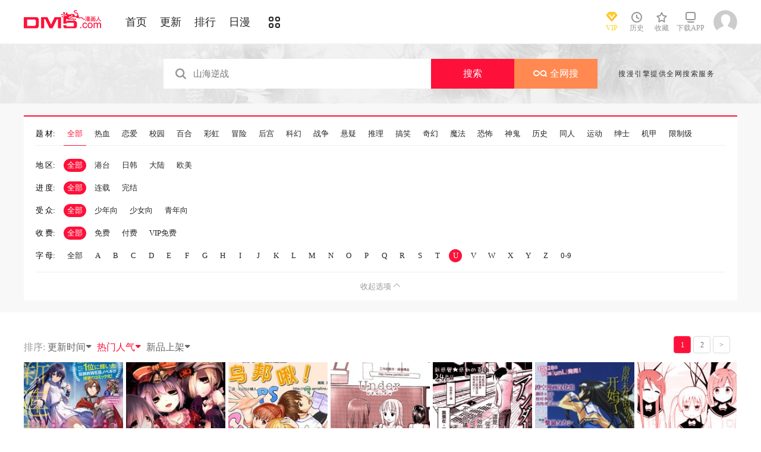

--- FILE ---
content_type: text/html; charset=utf-8
request_url: https://en.dm5.com/manhua-u/
body_size: 20614
content:
<!DOCTYPE html PUBLIC "-//W3C//DTD XHTML 1.0 Transitional//EN" "http://www.w3.org/TR/xhtml1/DTD/xhtml1-transitional.dtd">
<html xmlns="http://www.w3.org/1999/xhtml">
<head>
       <meta http-equiv="Content-Type" content="text/html; charset=utf-8" />
	<title>漫画大全_u漫画_动漫屋</title>
    <meta content="火影忍者,海贼王,死神,一拳超人,古惑仔,山海逆战等众多精品日本漫画,原创国漫,港台漫画,韩国漫画,欧美漫画,好漫画,为看漫画的人而生。" name="Description" />
	<meta content="u漫画,漫画大全,在线漫画" name="keywords" />
	<meta content="动漫屋:好漫画,为看漫画的人而生、dm5.com" name="Author" />
    <!--[if lt IE 9]>
            <script src="https://css122us.cdndm5.com/v202508200911/dm5/js/html5shiv.min.js"></script>
    <script src="https://css122us.cdndm5.com/v202508200911/dm5/js/respond.min.js"></script>
    <![endif]-->
    <link rel="stylesheet" href="https://css122us.cdndm5.com/v202508200911/dm5/css/style.css">
    <link rel="stylesheet" href="https://css122us.cdndm5.com/v202508200911/dm5/css/userinfo-vendor.css">
    <link rel="stylesheet" href="https://css122us.cdndm5.com/v202508200911/dm5/css/dm5_style.css" />
    <link rel="stylesheet" href="https://css122us.cdndm5.com/v202508200911/dm5/css/account.css" />
    <link rel="shortcut icon" href="https://css122us.cdndm5.com/v202508200911/dm5/images/dm5.ico" />
    <script src="https://css122us.cdndm5.com/v202508200911/dm5/js/vendor.js" type="4370b1ef7a4834a50ecb8417-text/javascript"></script>
    <script src="https://css122us.cdndm5.com/v202508200911/dm5/js/search.js" type="4370b1ef7a4834a50ecb8417-text/javascript"></script>
    <script src="https://css122us.cdndm5.com/v202508200911/dm5/js/login.js" type="4370b1ef7a4834a50ecb8417-text/javascript"></script>
    <script src="https://css122us.cdndm5.com/v202508200911/dm5/js/scripts.js" type="4370b1ef7a4834a50ecb8417-text/javascript"></script>
    <script src="https://css122us.cdndm5.com/v202508200911/dm5/js/jquery.cookie.js" type="4370b1ef7a4834a50ecb8417-text/javascript"></script>
    <script src="https://css122us.cdndm5.com/v202508200911/dm5/js/comics-dm5v3.js" type="4370b1ef7a4834a50ecb8417-text/javascript"></script>
    <script src="https://css122us.cdndm5.com/v202508200911/dm5/js/comm.js" type="4370b1ef7a4834a50ecb8417-text/javascript"></script>
    <script type="4370b1ef7a4834a50ecb8417-text/javascript">
        var isVip = false;        var isSupportPhoneRegister = false;    </script>
</head>
<body class="white">
    <!-- 页面头部 -->
    <header  class="header container-fluid ">
        <div class="container">
            <!-- 左侧logo -->
            <a href="/">
                <img class="header-logo" src="https://css122us.cdndm5.com/v202508200911/dm5/images/header-logo.png" />
            </a>
            <!-- 左侧菜单标题 -->
            <ul class="header-title">
                <li><a href="/" >首页</a></li>
                <li><a href="/manhua-new/" >更新</a></li>
                <li><a href="/manhua-rank/" >排行</a></li>
                <li><a href="/manhua-jp/"  >日漫</a></li>
                <li><a href="/manhua-list/" ><i class="icon icon-cat" style="font-size:19px;vertical-align: sub;"></i></a></li>
            </ul>
            <!-- 搜索栏 -->
            <div class="header-search">
                <!--<input id="txtKeywords" type="text" placeholder="山海逆战" data-default="山海逆战" >
                <div class="header-search-list" style="display: none">
                </div>
                <a id="btnSearch" href="javascript:newsearch();">搜索</a>-->
            </div>
            <!-- 右侧菜单选项 -->
            <ul class="header-bar" >
                <li class="vip">
                    <a href="/vipindex/" >
                        <div class="header-vip"></div>
                        <p>VIP</p>
                    </a>
                </li>
                <li class="hover">
                    <a href="/comichistory/" data-isload="0" onmouseover="if (!window.__cfRLUnblockHandlers) return false; getreadhistorys(this)" target="_blank" data-cf-modified-4370b1ef7a4834a50ecb8417-="">
                        <i class="icon icon-clock"></i>
                        <p>历史</p>
                    </a>
                    <div class="hover-list">
                        <div class="block">
                            <p class="title">我看过的<a href="javascript:removereads(0);">清除记录</a></p>
                            <p class="login-title">登录后可同步云端阅读历史<a href="/login/" class="red">点击登录</a></p>
                            <ul>
                            </ul>
                            <a href="/comichistory/" class="bottom">全部历史(0)</a>
                        </div>
                        <div class="block">
                            <img src="https://css122us.cdndm5.com/v202508200911/dm5/images/readhistory-empty.png" />
                        </div>
                    </div>
                </li>
                <li class="hover">
                    <a href="/bookmarker/" data-isload="0" target="_blank">
                        <i class="icon icon-fav"></i>
                        <p>收藏</p>
                        <span class="red-sign"></span>
                    </a>
                </li>
                <li class="download">
                    <a href="/download/">
                        <i class="icon icon-down"></i>
                        <p>下载APP</p>
                    </a>
                </li>
            </ul>
            <!-- 登录头像 -->
            <div class="header_login hover">
                <a href="javascript:void(0);" class="js_header_login_btn">
                <img data-isload="0" class="header-avatar" src="https://css122us.cdndm5.com/dm5/images/mrtx.gif" ></a>
            </div>
        </div>
    </header>
    <div style="position: fixed;height: 100%;width: 100%;left: 0;top: 0;background-color: rgba(0,0,0,0.5);z-index:9999999999;display: none;" id="lb-win">
        <div class="lb-win-con" style="position:absolute;width: 100%;height: 100%;top: 0;left: 0;">
            <script src="/cdn-cgi/scripts/7d0fa10a/cloudflare-static/rocket-loader.min.js" data-cf-settings="4370b1ef7a4834a50ecb8417-|49"></script><img src="https://css122us.cdndm5.com/v202508200911/dm5/images/dm5_gift.png" style="position: absolute;width: 100%;bottom: 0;left: 0;" onerror="$('#lb-win').hide();$('body').css('overflow', 'auto');" />
            <a href="javascript:void(0);" onclick="if (!window.__cfRLUnblockHandlers) return false; $('#lb-win').hide();$('body').css('overflow', 'auto');" data-cf-modified-4370b1ef7a4834a50ecb8417-=""><img src="https://css122us.cdndm5.com/v202508200911/dm5/images/top-lb-cross-pc.png" style="position: absolute;width: 3%;bottom: 0;right: 8.4%;margin-bottom: 36.2%;" /></a>
        </div>
    </div>
    <script type="4370b1ef7a4834a50ecb8417-text/javascript">
        function resizeLbWin(w, h){            if(window.innerHeight/window.innerWidth<h/w){                $('.lb-win-con').css('width', w*window.innerHeight/h + 'px');                $('.lb-win-con').css('left', (window.innerWidth-w*window.innerHeight/h)/2 + 'px');            }            else{                $('.lb-win-con').css('width', '100%');                $('.lb-win-con').css('left', '0px');            }        }        resizeLbWin(1440, 600);        $(window).resize(function(){            resizeLbWin(1440, 600);        });    </script>
    <div class="new-search-banner">
        <div class="container">
            <div class="new-search-input-form">
                <input id="txtKeywords" type="search" placeholder="山海逆战" data-default="山海逆战" value="" autocomplete="off" />
                <a id="btnSearch" class="new-search-input-form-btn-1" href="/search?title=山海逆战&language=1" target="_search" title="搜索">搜索</a>
                <a id="btnSoman" class="new-search-input-form-btn-2" href="https://www.hisoman.com/search.html?keyword=山海逆战" target="soman"><img src="https://css122us.cdndm5.com/v202508200911/dm5/images/soman.png" class="new-search-btn-logo" title="全网搜" />全网搜</a>
                <div class="new-search-list" style="display:none;">
                </div>
            </div>
            <p class="new-search-font">搜漫引擎提供全网搜索服务</p>
        </div>
    </div>
<section class="container-fluid bg-gray">
    <div class="container">
        <figure class="cat-filter">
            <dl id="tags" class="cat-list">
                <dt>题  材:</dt>
                <dd><a class="active" href="/manhua-u/" reg-field="cat" ref-val="0">全部</a></dd>
                <dd><a   data-id="31" href="/manhua-list-charu-tag31/" reg-field="cat" ref-val="1">热血</a></dd>
                <dd><a   data-id="26" href="/manhua-list-charu-tag26/" reg-field="cat" ref-val="1">恋爱</a></dd>
                <dd><a   data-id="1" href="/manhua-list-charu-tag1/" reg-field="cat" ref-val="1">校园</a></dd>
                <dd><a   data-id="3" href="/manhua-list-charu-tag3/" reg-field="cat" ref-val="1">百合</a></dd>
                <dd><a   data-id="27" href="/manhua-list-charu-tag27/" reg-field="cat" ref-val="1">彩虹</a></dd>
                <dd><a   data-id="2" href="/manhua-list-charu-tag2/" reg-field="cat" ref-val="1">冒险</a></dd>
                <dd><a   data-id="8" href="/manhua-list-charu-tag8/" reg-field="cat" ref-val="1">后宫</a></dd>
                <dd><a   data-id="25" href="/manhua-list-charu-tag25/" reg-field="cat" ref-val="1">科幻</a></dd>
                <dd><a   data-id="12" href="/manhua-list-charu-tag12/" reg-field="cat" ref-val="1">战争</a></dd>
                <dd><a   data-id="17" href="/manhua-list-charu-tag17/" reg-field="cat" ref-val="1">悬疑</a></dd>
                <dd><a   data-id="33" href="/manhua-list-charu-tag33/" reg-field="cat" ref-val="1">推理</a></dd>
                <dd><a   data-id="37" href="/manhua-list-charu-tag37/" reg-field="cat" ref-val="1">搞笑</a></dd>
                <dd><a   data-id="14" href="/manhua-list-charu-tag14/" reg-field="cat" ref-val="1">奇幻</a></dd>
                <dd><a   data-id="15" href="/manhua-list-charu-tag15/" reg-field="cat" ref-val="1">魔法</a></dd>
                <dd><a   data-id="29" href="/manhua-list-charu-tag29/" reg-field="cat" ref-val="1">恐怖</a></dd>
                <dd><a   data-id="20" href="/manhua-list-charu-tag20/" reg-field="cat" ref-val="1">神鬼</a></dd>
                <dd><a   data-id="4" href="/manhua-list-charu-tag4/" reg-field="cat" ref-val="1">历史</a></dd>
                <dd><a   data-id="30" href="/manhua-list-charu-tag30/" reg-field="cat" ref-val="1">同人</a></dd>
                <dd><a   data-id="34" href="/manhua-list-charu-tag34/" reg-field="cat" ref-val="1">运动</a></dd>
                <dd><a   data-id="36" href="/manhua-list-charu-tag36/" reg-field="cat" ref-val="1">绅士</a></dd>
                <dd><a   data-id="40" href="/manhua-list-charu-tag40/" reg-field="cat" ref-val="1">机甲</a></dd>
                <dd><a   data-id="61" href="/manhua-list-charu-tag61/" reg-field="cat" ref-val="1">限制级</a></dd>
            </dl>
            <div class="field-wrap">
                <dl id="areas" class="field-list">
                    <dt>地  区:</dt>
                    <dd><a class="active" href="/manhua-u/" reg-field="field1" ref-val="0">全部</a></dd>
                    <dd><a  href="/manhua-list-area35-charu/"  data-id="35" reg-field="field1" ref-val="1">港台</a></dd>
                    <dd><a  href="/manhua-list-area36-charu/"  data-id="36" reg-field="field1" ref-val="1">日韩</a></dd>
                    <dd><a  href="/manhua-list-area37-charu/"  data-id="37" reg-field="field1" ref-val="1">大陆</a></dd>
                    <dd><a  href="/manhua-list-area52-charu/"  data-id="52" reg-field="field1" ref-val="1">欧美</a></dd>
                </dl>
                <dl id="status" class="field-list">
                    <dt>进 度:</dt>
                    <dd><a class="active" href="/manhua-u/" reg-field="field1" ref-val="1">全部</a></dd>
                    <dd><a  href="/manhua-list-charu-st1/" data-id="1" reg-field="field1" ref-val="1">连载</a></dd>
                    <dd><a  href="/manhua-list-charu-st2/" data-id="2" reg-field="field1" ref-val="1">完结</a></dd>
                </dl>
                <dl id="usergroup" class="field-list">
                    <dt>受 众:</dt>
                    <dd><a class="active" href="/manhua-u/" reg-field="field1" ref-val="1">全部</a></dd>
                    <dd><a  href="/manhua-list-charu-group1/" data-id="1" reg-field="field1" ref-val="1">少年向</a></dd>
                    <dd><a  href="/manhua-list-charu-group2/" data-id="2" reg-field="field1" ref-val="1">少女向</a></dd>
                    <dd><a  href="/manhua-list-charu-group3/" data-id="3" reg-field="field1" ref-val="1">青年向</a></dd>
                </dl>
                <dl id="pays" class="field-list">
                    <dt>收 费:</dt>
                    <dd><a class="active" href="/manhua-u/" reg-field="field1" ref-val="1">全部</a></dd>
                    <dd><a  href="/manhua-list-charu-pay0/" data-id="0" reg-field="field1" ref-val="1">免费</a></dd>
                    <dd><a  href="/manhua-list-charu-pay1/" data-id="1" reg-field="field1" ref-val="1">付费</a></dd>
                    <dd><a  href="/manhua-list-charu-pay2/" data-id="2" reg-field="field1" ref-val="1">VIP免费</a></dd>
                </dl>
                <dl id="indexname" class="field-list">
                    <dt>字 母:</dt>
                    <dd><a  href="/manhua-list/" reg-field="field1" ref-val="1">全部</a></dd>
                        <dd><a  href="/manhua-a/" data-id="A" reg-field="field1" ref-val="1">A</a></dd>
                        <dd><a  href="/manhua-b/" data-id="B" reg-field="field1" ref-val="1">B</a></dd>
                        <dd><a  href="/manhua-c/" data-id="C" reg-field="field1" ref-val="1">C</a></dd>
                        <dd><a  href="/manhua-d/" data-id="D" reg-field="field1" ref-val="1">D</a></dd>
                        <dd><a  href="/manhua-e/" data-id="E" reg-field="field1" ref-val="1">E</a></dd>
                        <dd><a  href="/manhua-f/" data-id="F" reg-field="field1" ref-val="1">F</a></dd>
                        <dd><a  href="/manhua-g/" data-id="G" reg-field="field1" ref-val="1">G</a></dd>
                        <dd><a  href="/manhua-h/" data-id="H" reg-field="field1" ref-val="1">H</a></dd>
                        <dd><a  href="/manhua-i/" data-id="I" reg-field="field1" ref-val="1">I</a></dd>
                        <dd><a  href="/manhua-j/" data-id="J" reg-field="field1" ref-val="1">J</a></dd>
                        <dd><a  href="/manhua-k/" data-id="K" reg-field="field1" ref-val="1">K</a></dd>
                        <dd><a  href="/manhua-l/" data-id="L" reg-field="field1" ref-val="1">L</a></dd>
                        <dd><a  href="/manhua-m/" data-id="M" reg-field="field1" ref-val="1">M</a></dd>
                        <dd><a  href="/manhua-n/" data-id="N" reg-field="field1" ref-val="1">N</a></dd>
                        <dd><a  href="/manhua-o/" data-id="O" reg-field="field1" ref-val="1">O</a></dd>
                        <dd><a  href="/manhua-p/" data-id="P" reg-field="field1" ref-val="1">P</a></dd>
                        <dd><a  href="/manhua-q/" data-id="Q" reg-field="field1" ref-val="1">Q</a></dd>
                        <dd><a  href="/manhua-r/" data-id="R" reg-field="field1" ref-val="1">R</a></dd>
                        <dd><a  href="/manhua-s/" data-id="S" reg-field="field1" ref-val="1">S</a></dd>
                        <dd><a  href="/manhua-t/" data-id="T" reg-field="field1" ref-val="1">T</a></dd>
                        <dd><a class="active" href="/manhua-u/" data-id="U" reg-field="field1" ref-val="1">U</a></dd>
                        <dd><a  href="/manhua-v/" data-id="V" reg-field="field1" ref-val="1">V</a></dd>
                        <dd><a  href="/manhua-w/" data-id="W" reg-field="field1" ref-val="1">W</a></dd>
                        <dd><a  href="/manhua-x/" data-id="X" reg-field="field1" ref-val="1">X</a></dd>
                        <dd><a  href="/manhua-y/" data-id="Y" reg-field="field1" ref-val="1">Y</a></dd>
                        <dd><a  href="/manhua-z/" data-id="Z" reg-field="field1" ref-val="1">Z</a></dd>
                        <dd><a  href="/manhua-0-9/" data-id="0-9" reg-field="field1" ref-val="1">0-9</a></dd>
                </dl>
            </div>
            <span class="footer-btn">
                <span>收起选项</span><i class="icon icon-arrow-up"></i>
            </span>
        </figure>
    </div>
</section>
<section class="box container pb40 overflow-Show" style="min-height:400px;">
    <header class="box-header">
        <dl class="box-head-sort pull-left">
            <dt>排序:</dt>
            <dd style="cursor: pointer;" onclick="if (!window.__cfRLUnblockHandlers) return false; yqdm.changesort(this,2);" data-cf-modified-4370b1ef7a4834a50ecb8417-="">更新时间<i class="icon icon-d-caret"></i></dd>
            <dd style="cursor: pointer;color: #fd113a;" onclick="if (!window.__cfRLUnblockHandlers) return false; yqdm.changesort(this,10);" data-cf-modified-4370b1ef7a4834a50ecb8417-="">热门人气<i class="icon icon-d-caret"></i></dd>
            <dd style="cursor: pointer;" onclick="if (!window.__cfRLUnblockHandlers) return false; yqdm.changesort(this,18);" data-cf-modified-4370b1ef7a4834a50ecb8417-="">新品上架<i class="icon icon-d-caret"></i></dd>
        </dl>
        <div class="page-pagination pull-right">
            <ul>
                <li><a href="/manhua-u/" data-index="1" class="active">1</a></li>
                <li><a href="/manhua-u-p2/" data-index="2" >2</a></li>
                <li><a href="/manhua-u-p2/" data-index="2"> > </a></li>
            </ul>
        </div>
    </header>
    <div class="box-body">
        <div id="empty" style="width:100%; height: auto;text-align: center;margin-top:85px; display: none;">
            <img src="https://css122us.cdndm5.com/v202508200911/dm5/images/search-empty.png" />
        </div>
        <ul class="mh-list col7">
            <li>
                <div class="mh-item">
                    <p class="mh-cover"                       style="background-image: url(https://mhfm6us.cdndm5.com/64/63296/20201001160744_180x240_25.jpg)">
                    </p>
                    <div class="mh-item-detali">
                        <h2 class="title">
                            <a href="/manhua-unnamed-memory/" title="Unnamed Memory" style="white-space: nowrap; overflow: hidden; text-overflow: ellipsis;">Unnamed Memory</a>
                        </h2>
                        <p class="zl">
                            <span>评分:</span>
                            <span class="mh-star-line star-4"></span>
                        </p>
                        <p class="chapter" style="width: 181px;">
                            <span>最新</span><a href="/m1565348/" title="Unnamed Memory 第31话" target="_blank">第31话 </a>
                        </p>
                    </div>
                    <div class="mh-tip-wrap">
                        <div class="mh-item-tip">
                            <a href="/manhua-unnamed-memory/" title="Unnamed Memory" style="white-space: nowrap; overflow: hidden; text-overflow: ellipsis;">
                                <p class="mh-cover tip"                                   style="background-image: url(https://mhfm5us.cdndm5.com/64/63296/20201001161310_480x369_75.jpg)">
                                </p>
                            </a>
                            <div class="mh-item-tip-detali">
                                <h2 class="title">
                                    <a href="/manhua-unnamed-memory/" title="Unnamed Memory">Unnamed Memory</a>
                                    <span class="mh-star star-4"></span>
                                </h2>
                                <p class="author">
                                    <span>作者：</span><span>
<a href="/search?title=%e8%b6%8a%e6%b0%b4%e3%83%8a%e3%82%aa%e3%82%ad+%e5%8f%a4%e5%ae%ab%e4%b9%9d%e6%97%b6&language=1&f=2" target="_blank">越水ナオキ 古宫九时 </a>                                    </span>
                                </p>
                                <p class="chapter" style="white-space: nowrap; overflow: hidden; text-overflow: ellipsis;">
                                    <span>最新</span><a href="/m1565348/" title="Unnamed Memory 第31话" target="_blank">第31话 </a>
                                </p>
                                <div class="desc">
                                    通过了试炼的男人带着美丽的少女凯旋——他得到的是力量呢...                                </div>
                                <p>
                                    <a class="btn" href="/m1565348/" title="Unnamed Memory 第31话" target="_blank" onclick="if (!window.__cfRLUnblockHandlers) return false; GetFirstChapterUrl(63296, this)" data-cf-modified-4370b1ef7a4834a50ecb8417-="">开始阅读</a>
                                </p>
                            </div>
                        </div>
                    </div>
                </div>
            </li>
            <li>
                <div class="mh-item">
                    <p class="mh-cover"                       style="background-image: url(https://mhfm9us.cdndm5.com/19/18344/20150509142748_180x240_22.jpg)">
                    </p>
                    <div class="mh-item-detali">
                        <h2 class="title">
                            <a href="/manhua-undeads/" title="UNDEADS" style="white-space: nowrap; overflow: hidden; text-overflow: ellipsis;">UNDEADS</a>
                        </h2>
                        <p class="zl">
                            <span>评分:</span>
                            <span class="mh-star-line star-3"></span>
                        </p>
                        <p class="chapter" style="width: 181px;">
                            <span>完结</span><a href="/m201681/" title="UNDEADS 第1话" target="_blank">第1话 </a>
                        </p>
                    </div>
                    <div class="mh-tip-wrap">
                        <div class="mh-item-tip">
                            <a href="/manhua-undeads/" title="UNDEADS" style="white-space: nowrap; overflow: hidden; text-overflow: ellipsis;">
                                <p class="mh-cover tip"                                   style="background-image: url(https://mhfm9us.cdndm5.com/19/18344/20150509142748_180x240_22.jpg)">
                                </p>
                            </a>
                            <div class="mh-item-tip-detali">
                                <h2 class="title">
                                    <a href="/manhua-undeads/" title="UNDEADS">UNDEADS</a>
                                    <span class="mh-star star-3"></span>
                                </h2>
                                <p class="author">
                                    <span>作者：</span><span>
<a href="/search?title=%e4%b8%9c%e6%96%b9%e5%90%8c%e4%ba%ba&language=1&f=2" target="_blank">东方同人 </a>                                    </span>
                                </p>
                                <p class="chapter" style="white-space: nowrap; overflow: hidden; text-overflow: ellipsis;">
                                    <span>完结</span><a href="/m201681/" title="UNDEADS 第1话" target="_blank">第1话 </a>
                                </p>
                                <div class="desc">
                                    东方同人漫画：UNDEADS                                </div>
                                <p>
                                    <a class="btn" href="/m201681/" title="UNDEADS 第1话" target="_blank" onclick="if (!window.__cfRLUnblockHandlers) return false; GetFirstChapterUrl(18344, this)" data-cf-modified-4370b1ef7a4834a50ecb8417-="">开始阅读</a>
                                </p>
                            </div>
                        </div>
                    </div>
                </div>
            </li>
            <li>
                <div class="mh-item">
                    <p class="mh-cover"                       style="background-image: url(https://mhfm4us.cdndm5.com/7/6340/20190621151854_180x240_30.jpg)">
                    </p>
                    <div class="mh-item-detali">
                        <h2 class="title">
                            <a href="/manhua-ubunchu-wubangjiu/" title="UBUNCHU（乌邦啾！）" style="white-space: nowrap; overflow: hidden; text-overflow: ellipsis;">UBUNCHU（乌邦啾！）</a>
                        </h2>
                        <p class="zl">
                            <span>评分:</span>
                            <span class="mh-star-line star-3"></span>
                        </p>
                        <p class="chapter" style="width: 181px;">
                            <span>最新</span><a href="/m64716/" title="UBUNCHU（乌邦啾！） 第2话" target="_blank">第2话 </a>
                        </p>
                    </div>
                    <div class="mh-tip-wrap">
                        <div class="mh-item-tip">
                            <a href="/manhua-ubunchu-wubangjiu/" title="UBUNCHU（乌邦啾！）" style="white-space: nowrap; overflow: hidden; text-overflow: ellipsis;">
                                <p class="mh-cover tip"                                   style="background-image: url(https://mhfm4us.cdndm5.com/7/6340/20190621151917_480x369_92.jpg)">
                                </p>
                            </a>
                            <div class="mh-item-tip-detali">
                                <h2 class="title">
                                    <a href="/manhua-ubunchu-wubangjiu/" title="UBUNCHU（乌邦啾！）">UBUNCHU（乌邦啾！）</a>
                                    <span class="mh-star star-3"></span>
                                </h2>
                                <p class="author">
                                    <span>作者：</span><span>
<a href="/search?title=%e6%bf%91%e5%b0%be%e6%b5%a9%e5%8f%b2&language=1&f=2" target="_blank">濑尾浩史 </a>                                    </span>
                                </p>
                                <p class="chapter" style="white-space: nowrap; overflow: hidden; text-overflow: ellipsis;">
                                    <span>最新</span><a href="/m64716/" title="UBUNCHU（乌邦啾！） 第2话" target="_blank">第2话 </a>
                                </p>
                                <div class="desc">
                                    UBUNCHU！是一部关于UBUNTU的校园喜剧漫画（至少官方说明上...                                </div>
                                <p>
                                    <a class="btn" href="/m64716/" title="UBUNCHU（乌邦啾！） 第2话" target="_blank" onclick="if (!window.__cfRLUnblockHandlers) return false; GetFirstChapterUrl(6340, this)" data-cf-modified-4370b1ef7a4834a50ecb8417-="">开始阅读</a>
                                </p>
                            </div>
                        </div>
                    </div>
                </div>
            </li>
            <li>
                <div class="mh-item">
                    <p class="mh-cover"                       style="background-image: url(https://mhfm5us.cdndm5.com/15/14083/14083_b.jpg)">
                    </p>
                    <div class="mh-item-detali">
                        <h2 class="title">
                            <a href="/manhua-under/" title="Under" style="white-space: nowrap; overflow: hidden; text-overflow: ellipsis;">Under</a>
                        </h2>
                        <p class="zl">
                            <span>评分:</span>
                            <span class="mh-star-line star-3"></span>
                        </p>
                        <p class="chapter" style="width: 181px;">
                            <span>完结</span><a href="/m146527/" title="Under 第1话" target="_blank">第1话 </a>
                        </p>
                    </div>
                    <div class="mh-tip-wrap">
                        <div class="mh-item-tip">
                            <a href="/manhua-under/" title="Under" style="white-space: nowrap; overflow: hidden; text-overflow: ellipsis;">
                                <p class="mh-cover tip"                                   style="background-image: url(https://mhfm5us.cdndm5.com/15/14083/14083_b.jpg)">
                                </p>
                            </a>
                            <div class="mh-item-tip-detali">
                                <h2 class="title">
                                    <a href="/manhua-under/" title="Under">Under</a>
                                    <span class="mh-star star-3"></span>
                                </h2>
                                <p class="author">
                                    <span>作者：</span><span>
<a href="/search?title=%e3%81%8b%e3%81%9a%e3%81%a8%e3%81%84%e3%81%9a%e3%81%bf&language=1&f=2" target="_blank">かずといずみ </a>                                    </span>
                                </p>
                                <p class="chapter" style="white-space: nowrap; overflow: hidden; text-overflow: ellipsis;">
                                    <span>完结</span><a href="/m146527/" title="Under 第1话" target="_blank">第1话 </a>
                                </p>
                                <div class="desc">
                                    忍者一族 东名家。其中女性每一代都将继承【透过外衣看到里...                                </div>
                                <p>
                                    <a class="btn" href="/m146527/" title="Under 第1话" target="_blank" onclick="if (!window.__cfRLUnblockHandlers) return false; GetFirstChapterUrl(14083, this)" data-cf-modified-4370b1ef7a4834a50ecb8417-="">开始阅读</a>
                                </p>
                            </div>
                        </div>
                    </div>
                </div>
            </li>
            <li>
                <div class="mh-item">
                    <p class="mh-cover"                       style="background-image: url(https://mhfm9us.cdndm5.com/22/21585/20160125101205_180x240_30.jpg)">
                    </p>
                    <div class="mh-item-detali">
                        <h2 class="title">
                            <a href="/manhua-understand/" title="Understand！" style="white-space: nowrap; overflow: hidden; text-overflow: ellipsis;">Understand！</a>
                        </h2>
                        <p class="zl">
                            <span>评分:</span>
                            <span class="mh-star-line star-3"></span>
                        </p>
                        <p class="chapter" style="width: 181px;">
                            <span>完结</span><a href="/m233971/" title="Understand！ 第1话" target="_blank">第1话 </a>
                        </p>
                    </div>
                    <div class="mh-tip-wrap">
                        <div class="mh-item-tip">
                            <a href="/manhua-understand/" title="Understand！" style="white-space: nowrap; overflow: hidden; text-overflow: ellipsis;">
                                <p class="mh-cover tip"                                   style="background-image: url(https://mhfm3us.cdndm5.com/22/21585/20160125101355_480x369_142.jpg)">
                                </p>
                            </a>
                            <div class="mh-item-tip-detali">
                                <h2 class="title">
                                    <a href="/manhua-understand/" title="Understand！">Understand！</a>
                                    <span class="mh-star star-3"></span>
                                </h2>
                                <p class="author">
                                    <span>作者：</span><span>
<a href="/search?title=%e6%a2%b6%e4%ba%95%e7%a5%90&language=1&f=2" target="_blank">梶井祐 </a>                                    </span>
                                </p>
                                <p class="chapter" style="white-space: nowrap; overflow: hidden; text-overflow: ellipsis;">
                                    <span>完结</span><a href="/m233971/" title="Understand！ 第1话" target="_blank">第1话 </a>
                                </p>
                                <div class="desc">
                                    感动的喜剧，Understand！                                </div>
                                <p>
                                    <a class="btn" href="/m233971/" title="Understand！ 第1话" target="_blank" onclick="if (!window.__cfRLUnblockHandlers) return false; GetFirstChapterUrl(21585, this)" data-cf-modified-4370b1ef7a4834a50ecb8417-="">开始阅读</a>
                                </p>
                            </div>
                        </div>
                    </div>
                </div>
            </li>
            <li>
                <div class="mh-item">
                    <p class="mh-cover"                       style="background-image: url(https://mhfm2us.cdndm5.com/8/7448/7448.jpg)">
                    </p>
                    <div class="mh-item-detali">
                        <h2 class="title">
                            <a href="/manhua-uni/" title="uni" style="white-space: nowrap; overflow: hidden; text-overflow: ellipsis;">uni</a>
                        </h2>
                        <p class="zl">
                            <span>评分:</span>
                            <span class="mh-star-line star-3"></span>
                        </p>
                        <p class="chapter" style="width: 181px;">
                            <span>完结</span><a href="/m108307/" title="uni 第6话" target="_blank">第6话 </a>
                        </p>
                    </div>
                    <div class="mh-tip-wrap">
                        <div class="mh-item-tip">
                            <a href="/manhua-uni/" title="uni" style="white-space: nowrap; overflow: hidden; text-overflow: ellipsis;">
                                <p class="mh-cover tip"                                   style="background-image: url(https://mhfm2us.cdndm5.com/8/7448/7448.jpg)">
                                </p>
                            </a>
                            <div class="mh-item-tip-detali">
                                <h2 class="title">
                                    <a href="/manhua-uni/" title="uni">uni</a>
                                    <span class="mh-star star-3"></span>
                                </h2>
                                <p class="author">
                                    <span>作者：</span><span>
<a href="/search?title=%e6%9f%b4%e5%b6%ba%e3%82%bf%e3%82%ab%e3%82%b7&language=1&f=2" target="_blank">柴嶺タカシ </a>                                    </span>
                                </p>
                                <p class="chapter" style="white-space: nowrap; overflow: hidden; text-overflow: ellipsis;">
                                    <span>完结</span><a href="/m108307/" title="uni 第6话" target="_blank">第6话 </a>
                                </p>
                                <div class="desc">
                                    品行端正，学习优秀的女孩子?星空 绮丽々（ほしぞらきらら...                                </div>
                                <p>
                                    <a class="btn" href="/m108307/" title="uni 第6话" target="_blank" onclick="if (!window.__cfRLUnblockHandlers) return false; GetFirstChapterUrl(7448, this)" data-cf-modified-4370b1ef7a4834a50ecb8417-="">开始阅读</a>
                                </p>
                            </div>
                        </div>
                    </div>
                </div>
            </li>
            <li>
                <div class="mh-item">
                    <p class="mh-cover"                       style="background-image: url(https://mhfm7us.cdndm5.com/30/29713/20160719171250_180x240_28.jpg)">
                    </p>
                    <div class="mh-item-detali">
                        <h2 class="title">
                            <a href="/manhua-uma/" title="UMA！" style="white-space: nowrap; overflow: hidden; text-overflow: ellipsis;">UMA！</a>
                        </h2>
                        <p class="zl">
                            <span>评分:</span>
                            <span class="mh-star-line star-3"></span>
                        </p>
                        <p class="chapter" style="width: 181px;">
                            <span>最新</span><a href="/m367242/" title="UMA！ 第1话" target="_blank">第1话 </a>
                        </p>
                    </div>
                    <div class="mh-tip-wrap">
                        <div class="mh-item-tip">
                            <a href="/manhua-uma/" title="UMA！" style="white-space: nowrap; overflow: hidden; text-overflow: ellipsis;">
                                <p class="mh-cover tip"                                   style="background-image: url(https://mhfm4us.cdndm5.com/30/29713/20160719171550_480x369_98.jpg)">
                                </p>
                            </a>
                            <div class="mh-item-tip-detali">
                                <h2 class="title">
                                    <a href="/manhua-uma/" title="UMA！">UMA！</a>
                                    <span class="mh-star star-3"></span>
                                </h2>
                                <p class="author">
                                    <span>作者：</span><span>
<a href="/search?title=%e4%bd%9a%e5%90%8d&language=1&f=2" target="_blank">佚名 </a>                                    </span>
                                </p>
                                <p class="chapter" style="white-space: nowrap; overflow: hidden; text-overflow: ellipsis;">
                                    <span>最新</span><a href="/m367242/" title="UMA！ 第1话" target="_blank">第1话 </a>
                                </p>
                                <div class="desc">
                                    UMA！漫画 ，升上高中的第一天就遇到了在校园内徘徊的UMA，...                                </div>
                                <p>
                                    <a class="btn" href="/m367242/" title="UMA！ 第1话" target="_blank" onclick="if (!window.__cfRLUnblockHandlers) return false; GetFirstChapterUrl(29713, this)" data-cf-modified-4370b1ef7a4834a50ecb8417-="">开始阅读</a>
                                </p>
                            </div>
                        </div>
                    </div>
                </div>
            </li>
            <li>
                <div class="mh-item">
                    <p class="mh-cover"                       style="background-image: url(https://mhfm6us.cdndm5.com/11/10756/10756_b.jpg)">
                    </p>
                    <div class="mh-item-detali">
                        <h2 class="title">
                            <a href="/manhua-unreal/" title="UNREAL" style="white-space: nowrap; overflow: hidden; text-overflow: ellipsis;">UNREAL</a>
                        </h2>
                        <p class="zl">
                            <span>评分:</span>
                            <span class="mh-star-line star-3"></span>
                        </p>
                        <p class="chapter" style="width: 181px;">
                            <span>完结</span><a href="/m117975/" title="UNREAL 第1话" target="_blank">第1话 </a>
                        </p>
                    </div>
                    <div class="mh-tip-wrap">
                        <div class="mh-item-tip">
                            <a href="/manhua-unreal/" title="UNREAL" style="white-space: nowrap; overflow: hidden; text-overflow: ellipsis;">
                                <p class="mh-cover tip"                                   style="background-image: url(https://mhfm6us.cdndm5.com/11/10756/10756_b.jpg)">
                                </p>
                            </a>
                            <div class="mh-item-tip-detali">
                                <h2 class="title">
                                    <a href="/manhua-unreal/" title="UNREAL">UNREAL</a>
                                    <span class="mh-star star-3"></span>
                                </h2>
                                <p class="author">
                                    <span>作者：</span><span>
<a href="/search?title=%e9%ab%98%e6%9c%a8%e5%8b%87%e5%bf%97&language=1&f=2" target="_blank">高木勇志 </a>                                    </span>
                                </p>
                                <p class="chapter" style="white-space: nowrap; overflow: hidden; text-overflow: ellipsis;">
                                    <span>完结</span><a href="/m117975/" title="UNREAL 第1话" target="_blank">第1话 </a>
                                </p>
                                <div class="desc">
                                    UNREAL漫画 ，时刻威尔艾尼克斯漫画大赏大受欢迎漫画家高木...                                </div>
                                <p>
                                    <a class="btn" href="/m117975/" title="UNREAL 第1话" target="_blank" onclick="if (!window.__cfRLUnblockHandlers) return false; GetFirstChapterUrl(10756, this)" data-cf-modified-4370b1ef7a4834a50ecb8417-="">开始阅读</a>
                                </p>
                            </div>
                        </div>
                    </div>
                </div>
            </li>
            <li>
                <div class="mh-item">
                    <p class="mh-cover"                       style="background-image: url(https://mhfm2us.cdndm5.com/35/34045/20161206113628_180x240.jpg)">
                    </p>
                    <div class="mh-item-detali">
                        <h2 class="title">
                            <a href="/manhua-up-miaomanhua/" title="Up喵漫画" style="white-space: nowrap; overflow: hidden; text-overflow: ellipsis;">Up喵漫画</a>
                        </h2>
                        <p class="zl">
                            <span>评分:</span>
                            <span class="mh-star-line star-3"></span>
                        </p>
                        <p class="chapter" style="width: 181px;">
                            <span>最新</span><a href="/m478643/" title="Up喵漫画 第98回" target="_blank">第98回 水上漂</a>
                        </p>
                    </div>
                    <div class="mh-tip-wrap">
                        <div class="mh-item-tip">
                            <a href="/manhua-up-miaomanhua/" title="Up喵漫画" style="white-space: nowrap; overflow: hidden; text-overflow: ellipsis;">
                                <p class="mh-cover tip"                                   style="background-image: url(https://mhfm1us.cdndm5.com/35/34045/20161206113628_480x369.jpg)">
                                </p>
                            </a>
                            <div class="mh-item-tip-detali">
                                <h2 class="title">
                                    <a href="/manhua-up-miaomanhua/" title="Up喵漫画">Up喵漫画</a>
                                    <span class="mh-star star-3"></span>
                                </h2>
                                <p class="author">
                                    <span>作者：</span><span>
<a href="/search?title=%e5%8d%9a%e6%b6%a6%e9%80%9a&language=1&f=2" target="_blank">博润通 </a>                                    </span>
                                </p>
                                <p class="chapter" style="white-space: nowrap; overflow: hidden; text-overflow: ellipsis;">
                                    <span>最新</span><a href="/m478643/" title="Up喵漫画 第98回" target="_blank">第98回 水上漂</a>
                                </p>
                                <div class="desc">
                                    一只满脑奇思妙想，能把平凡的日子过出朵花儿来的喵星人，...                                </div>
                                <p>
                                    <a class="btn" href="/m478643/" title="Up喵漫画 第98回" target="_blank" onclick="if (!window.__cfRLUnblockHandlers) return false; GetFirstChapterUrl(34045, this)" data-cf-modified-4370b1ef7a4834a50ecb8417-="">开始阅读</a>
                                </p>
                            </div>
                        </div>
                    </div>
                </div>
            </li>
            <li>
                <div class="mh-item">
                    <p class="mh-cover"                       style="background-image: url(https://mhfm9us.cdndm5.com/24/23178/20160607120350_180x240_22.jpg)">
                    </p>
                    <div class="mh-item-detali">
                        <h2 class="title">
                            <a href="/manhua-unimate-dewangzidianxia/" title="unimate的王子殿下" style="white-space: nowrap; overflow: hidden; text-overflow: ellipsis;">unimate的王子殿下</a>
                        </h2>
                        <p class="zl">
                            <span>评分:</span>
                            <span class="mh-star-line star-3"></span>
                        </p>
                        <p class="chapter" style="width: 181px;">
                            <span>完结</span><a href="/m258251/" title="unimate的王子殿下 第1话" target="_blank">第1话 </a>
                        </p>
                    </div>
                    <div class="mh-tip-wrap">
                        <div class="mh-item-tip">
                            <a href="/manhua-unimate-dewangzidianxia/" title="unimate的王子殿下" style="white-space: nowrap; overflow: hidden; text-overflow: ellipsis;">
                                <p class="mh-cover tip"                                   style="background-image: url(https://mhfm6us.cdndm5.com/24/23178/20160607120531_480x369_70.jpg)">
                                </p>
                            </a>
                            <div class="mh-item-tip-detali">
                                <h2 class="title">
                                    <a href="/manhua-unimate-dewangzidianxia/" title="unimate的王子殿下">unimate的王子殿下</a>
                                    <span class="mh-star star-3"></span>
                                </h2>
                                <p class="author">
                                    <span>作者：</span><span>
<a href="/search?title=%e4%bd%9a%e5%90%8d&language=1&f=2" target="_blank">佚名 </a>                                    </span>
                                </p>
                                <p class="chapter" style="white-space: nowrap; overflow: hidden; text-overflow: ellipsis;">
                                    <span>完结</span><a href="/m258251/" title="unimate的王子殿下 第1话" target="_blank">第1话 </a>
                                </p>
                                <div class="desc">
                                    unimate的王子殿下                                </div>
                                <p>
                                    <a class="btn" href="/m258251/" title="unimate的王子殿下 第1话" target="_blank" onclick="if (!window.__cfRLUnblockHandlers) return false; GetFirstChapterUrl(23178, this)" data-cf-modified-4370b1ef7a4834a50ecb8417-="">开始阅读</a>
                                </p>
                            </div>
                        </div>
                    </div>
                </div>
            </li>
            <li>
                <div class="mh-item">
                    <p class="mh-cover"                       style="background-image: url(https://mhfm8us.cdndm5.com/50/49062/20190402103830_180x240_24.jpg)">
                    </p>
                    <div class="mh-item-detali">
                        <h2 class="title">
                            <a href="/manhua-undead-girl-murder-farce/" title="Undead Girl·Murder Farce" style="white-space: nowrap; overflow: hidden; text-overflow: ellipsis;">Undead Girl·Murder Farce</a>
                        </h2>
                        <p class="zl">
                            <span>评分:</span>
                            <span class="mh-star-line star-3"></span>
                        </p>
                        <p class="chapter" style="width: 181px;">
                            <span>最新</span><a href="/m1613485/" title="Undead Girl·Murder Farce 第35.3话" target="_blank">第35.3话 </a>
                        </p>
                    </div>
                    <div class="mh-tip-wrap">
                        <div class="mh-item-tip">
                            <a href="/manhua-undead-girl-murder-farce/" title="Undead Girl·Murder Farce" style="white-space: nowrap; overflow: hidden; text-overflow: ellipsis;">
                                <p class="mh-cover tip"                                   style="background-image: url(https://mhfm2us.cdndm5.com/50/49062/20190402103903_480x369_79.jpg)">
                                </p>
                            </a>
                            <div class="mh-item-tip-detali">
                                <h2 class="title">
                                    <a href="/manhua-undead-girl-murder-farce/" title="Undead Girl·Murder Farce">Undead Girl·Murder Farce</a>
                                    <span class="mh-star star-3"></span>
                                </h2>
                                <p class="author">
                                    <span>作者：</span><span>
<a href="/search?title=%e5%8f%8b%e5%b1%b1%e3%83%8f%e3%83%ab%e3%82%ab&language=1&f=2" target="_blank">友山ハルカ </a><a href="/search?title=%e9%9d%92%e5%b4%8e%e6%9c%89%e5%90%be+&language=1&f=2" target="_blank">青崎有吾  </a>                                    </span>
                                </p>
                                <p class="chapter" style="white-space: nowrap; overflow: hidden; text-overflow: ellipsis;">
                                    <span>最新</span><a href="/m1613485/" title="Undead Girl·Murder Farce 第35.3话" target="_blank">第35.3话 </a>
                                </p>
                                <div class="desc">
                                    19世纪末。在怪物和人类共存的法兰西，吸血鬼的发妻惨遭杀...                                </div>
                                <p>
                                    <a class="btn" href="/m1613485/" title="Undead Girl·Murder Farce 第35.3话" target="_blank" onclick="if (!window.__cfRLUnblockHandlers) return false; GetFirstChapterUrl(49062, this)" data-cf-modified-4370b1ef7a4834a50ecb8417-="">开始阅读</a>
                                </p>
                            </div>
                        </div>
                    </div>
                </div>
            </li>
            <li>
                <div class="mh-item">
                    <p class="mh-cover"                       style="background-image: url(https://mhfm3us.cdndm5.com/66/65909/20210113143139_180x240_20.jpg)">
                    </p>
                    <div class="mh-item-detali">
                        <h2 class="title">
                            <a href="/manhua-mounaowaikeyideriji/" title="Unmet－某脑外科医的日记" style="white-space: nowrap; overflow: hidden; text-overflow: ellipsis;">Unmet－某脑外科医的日记</a>
                        </h2>
                        <p class="zl">
                            <span>评分:</span>
                            <span class="mh-star-line star-3"></span>
                        </p>
                        <p class="chapter" style="width: 181px;">
                            <span>最新</span><a href="/m1187136/" title="Unmet－某脑外科医的日记 第11话" target="_blank">第11话 </a>
                        </p>
                    </div>
                    <div class="mh-tip-wrap">
                        <div class="mh-item-tip">
                            <a href="/manhua-mounaowaikeyideriji/" title="Unmet－某脑外科医的日记" style="white-space: nowrap; overflow: hidden; text-overflow: ellipsis;">
                                <p class="mh-cover tip"                                   style="background-image: url(https://mhfm7us.cdndm5.com/66/65909/20210113143226_480x369_43.jpg)">
                                </p>
                            </a>
                            <div class="mh-item-tip-detali">
                                <h2 class="title">
                                    <a href="/manhua-mounaowaikeyideriji/" title="Unmet－某脑外科医的日记">Unmet－某脑外科医的日记</a>
                                    <span class="mh-star star-3"></span>
                                </h2>
                                <p class="author">
                                    <span>作者：</span><span>
<a href="/search?title=%e5%ad%90%e9%b9%bf%e3%82%86%e3%81%9a%e3%82%8b+%e5%a4%a7%e6%a7%bb%e9%97%b2%e4%ba%ba&language=1&f=2" target="_blank">子鹿ゆずる 大槻闲人 </a>                                    </span>
                                </p>
                                <p class="chapter" style="white-space: nowrap; overflow: hidden; text-overflow: ellipsis;">
                                    <span>最新</span><a href="/m1187136/" title="Unmet－某脑外科医的日记 第11话" target="_blank">第11话 </a>
                                </p>
                                <div class="desc">
                                    Unmet－某脑外科医的日记                                </div>
                                <p>
                                    <a class="btn" href="/m1187136/" title="Unmet－某脑外科医的日记 第11话" target="_blank" onclick="if (!window.__cfRLUnblockHandlers) return false; GetFirstChapterUrl(65909, this)" data-cf-modified-4370b1ef7a4834a50ecb8417-="">开始阅读</a>
                                </p>
                            </div>
                        </div>
                    </div>
                </div>
            </li>
            <li>
                <div class="mh-item">
                    <p class="mh-cover"                       style="background-image: url(https://mhfm4us.cdndm5.com/20/19285/20150813095826_180x240_23.jpg)">
                    </p>
                    <div class="mh-item-detali">
                        <h2 class="title">
                            <a href="/manhua-unhappy/" title="UnHappy" style="white-space: nowrap; overflow: hidden; text-overflow: ellipsis;">UnHappy</a>
                        </h2>
                        <p class="zl">
                            <span>评分:</span>
                            <span class="mh-star-line star-3"></span>
                        </p>
                        <p class="chapter" style="width: 181px;">
                            <span>最新</span><a href="/m1428282/" title="UnHappy 第69话" target="_blank">第69话 </a>
                        </p>
                    </div>
                    <div class="mh-tip-wrap">
                        <div class="mh-item-tip">
                            <a href="/manhua-unhappy/" title="UnHappy" style="white-space: nowrap; overflow: hidden; text-overflow: ellipsis;">
                                <p class="mh-cover tip"                                   style="background-image: url(https://mhfm5us.cdndm5.com/20/19285/20160310105352_480x369_68.jpg)">
                                </p>
                            </a>
                            <div class="mh-item-tip-detali">
                                <h2 class="title">
                                    <a href="/manhua-unhappy/" title="UnHappy">UnHappy</a>
                                    <span class="mh-star star-3"></span>
                                </h2>
                                <p class="author">
                                    <span>作者：</span><span>
<a href="/search?title=%e7%90%b4%e6%85%88+&language=1&f=2" target="_blank">琴慈  </a>                                    </span>
                                </p>
                                <p class="chapter" style="white-space: nowrap; overflow: hidden; text-overflow: ellipsis;">
                                    <span>最新</span><a href="/m1428282/" title="UnHappy 第69话" target="_blank">第69话 </a>
                                </p>
                                <div class="desc">
                                    unhappy漫画 ，天降大小姐作者带来的新作，萌萌哒的少女物...                                </div>
                                <p>
                                    <a class="btn" href="/m1428282/" title="UnHappy 第69话" target="_blank" onclick="if (!window.__cfRLUnblockHandlers) return false; GetFirstChapterUrl(19285, this)" data-cf-modified-4370b1ef7a4834a50ecb8417-="">开始阅读</a>
                                </p>
                            </div>
                        </div>
                    </div>
                </div>
            </li>
            <li>
                <div class="mh-item">
                    <p class="mh-cover"                       style="background-image: url(https://mhfm4us.cdndm5.com/13/12869/12869_b.jpg)">
                    </p>
                    <div class="mh-item-detali">
                        <h2 class="title">
                            <a href="/manhua-uncanny-brains/" title="Uncanny Brains" style="white-space: nowrap; overflow: hidden; text-overflow: ellipsis;">Uncanny Brains</a>
                        </h2>
                        <p class="zl">
                            <span>评分:</span>
                            <span class="mh-star-line star-3"></span>
                        </p>
                        <p class="chapter" style="width: 181px;">
                            <span>最新</span><a href="/m157776/" title="Uncanny Brains 第8话" target="_blank">第8话 决意</a>
                        </p>
                    </div>
                    <div class="mh-tip-wrap">
                        <div class="mh-item-tip">
                            <a href="/manhua-uncanny-brains/" title="Uncanny Brains" style="white-space: nowrap; overflow: hidden; text-overflow: ellipsis;">
                                <p class="mh-cover tip"                                   style="background-image: url(https://mhfm4us.cdndm5.com/13/12869/12869_b.jpg)">
                                </p>
                            </a>
                            <div class="mh-item-tip-detali">
                                <h2 class="title">
                                    <a href="/manhua-uncanny-brains/" title="Uncanny Brains">Uncanny Brains</a>
                                    <span class="mh-star star-3"></span>
                                </h2>
                                <p class="author">
                                    <span>作者：</span><span>
<a href="/search?title=%e4%b8%80%e8%89%b2%e5%b0%86%e5%ae%8f&language=1&f=2" target="_blank">一色将宏 </a><a href="/search?title=%e8%9c%b7%e5%b7%9d%e3%83%a3%e3%82%a8%e3%83%a6&language=1&f=2" target="_blank">蜷川ャエユ </a>                                    </span>
                                </p>
                                <p class="chapter" style="white-space: nowrap; overflow: hidden; text-overflow: ellipsis;">
                                    <span>最新</span><a href="/m157776/" title="Uncanny Brains 第8话" target="_blank">第8话 决意</a>
                                </p>
                                <div class="desc">
                                    平凡的少女，突然遇到ub人间兵器，这是怎么样神展开，重口-...                                </div>
                                <p>
                                    <a class="btn" href="/m157776/" title="Uncanny Brains 第8话" target="_blank" onclick="if (!window.__cfRLUnblockHandlers) return false; GetFirstChapterUrl(12869, this)" data-cf-modified-4370b1ef7a4834a50ecb8417-="">开始阅读</a>
                                </p>
                            </div>
                        </div>
                    </div>
                </div>
            </li>
            <li>
                <div class="mh-item">
                    <p class="mh-cover"                       style="background-image: url(https://mhfm1us.cdndm5.com/15/14961/14961_b.jpg)">
                    </p>
                    <div class="mh-item-detali">
                        <h2 class="title">
                            <a href="/manhua-u-f-o/" title="U.F.O." style="white-space: nowrap; overflow: hidden; text-overflow: ellipsis;">U.F.O.</a>
                        </h2>
                        <p class="zl">
                            <span>评分:</span>
                            <span class="mh-star-line star-3"></span>
                        </p>
                        <p class="chapter" style="width: 181px;">
                            <span>完结</span><a href="/m155752/" title="U.F.O. 第1话" target="_blank">第1话 </a>
                        </p>
                    </div>
                    <div class="mh-tip-wrap">
                        <div class="mh-item-tip">
                            <a href="/manhua-u-f-o/" title="U.F.O." style="white-space: nowrap; overflow: hidden; text-overflow: ellipsis;">
                                <p class="mh-cover tip"                                   style="background-image: url(https://mhfm1us.cdndm5.com/15/14961/14961_b.jpg)">
                                </p>
                            </a>
                            <div class="mh-item-tip-detali">
                                <h2 class="title">
                                    <a href="/manhua-u-f-o/" title="U.F.O.">U.F.O.</a>
                                    <span class="mh-star star-3"></span>
                                </h2>
                                <p class="author">
                                    <span>作者：</span><span>
<a href="/search?title=%e5%bd%ac%e5%9c%a3%e5%ad%90&language=1&f=2" target="_blank">彬圣子 </a>                                    </span>
                                </p>
                                <p class="chapter" style="white-space: nowrap; overflow: hidden; text-overflow: ellipsis;">
                                    <span>完结</span><a href="/m155752/" title="U.F.O. 第1话" target="_blank">第1话 </a>
                                </p>
                                <div class="desc">
                                    喜欢一个人大概跟看UFO差不多？闪耀着光芒，神秘，想要去了...                                </div>
                                <p>
                                    <a class="btn" href="/m155752/" title="U.F.O. 第1话" target="_blank" onclick="if (!window.__cfRLUnblockHandlers) return false; GetFirstChapterUrl(14961, this)" data-cf-modified-4370b1ef7a4834a50ecb8417-="">开始阅读</a>
                                </p>
                            </div>
                        </div>
                    </div>
                </div>
            </li>
            <li>
                <div class="mh-item">
                    <p class="mh-cover"                       style="background-image: url(https://mhfm2us.cdndm5.com/37/36802/20170605090906_180x240_31.jpg)">
                    </p>
                    <div class="mh-item-detali">
                        <h2 class="title">
                            <a href="/manhua-unlock/" title="UNLOCK" style="white-space: nowrap; overflow: hidden; text-overflow: ellipsis;">UNLOCK</a>
                        </h2>
                        <p class="zl">
                            <span>评分:</span>
                            <span class="mh-star-line star-3"></span>
                        </p>
                        <p class="chapter" style="width: 181px;">
                            <span>最新</span><a href="/m505237/" title="UNLOCK 第3话" target="_blank">第3话 </a>
                        </p>
                    </div>
                    <div class="mh-tip-wrap">
                        <div class="mh-item-tip">
                            <a href="/manhua-unlock/" title="UNLOCK" style="white-space: nowrap; overflow: hidden; text-overflow: ellipsis;">
                                <p class="mh-cover tip"                                   style="background-image: url(https://mhfm8us.cdndm5.com/37/36802/20170605091019_480x369_108.jpg)">
                                </p>
                            </a>
                            <div class="mh-item-tip-detali">
                                <h2 class="title">
                                    <a href="/manhua-unlock/" title="UNLOCK">UNLOCK</a>
                                    <span class="mh-star star-3"></span>
                                </h2>
                                <p class="author">
                                    <span>作者：</span><span>
<a href="/search?title=%e9%95%b0%e8%b0%b7%e6%82%a0%e5%b8%8c++%e5%b0%8f%e6%9e%97%e9%9d%96%e5%ad%90+&language=1&f=2" target="_blank">镰谷悠希  小林靖子  </a>                                    </span>
                                </p>
                                <p class="chapter" style="white-space: nowrap; overflow: hidden; text-overflow: ellipsis;">
                                    <span>最新</span><a href="/m505237/" title="UNLOCK 第3话" target="_blank">第3话 </a>
                                </p>
                                <div class="desc">
                                    由《进击的巨人》和《JOJO的奇妙冒险》系列的脚本家小林靖...                                </div>
                                <p>
                                    <a class="btn" href="/m505237/" title="UNLOCK 第3话" target="_blank" onclick="if (!window.__cfRLUnblockHandlers) return false; GetFirstChapterUrl(36802, this)" data-cf-modified-4370b1ef7a4834a50ecb8417-="">开始阅读</a>
                                </p>
                            </div>
                        </div>
                    </div>
                </div>
            </li>
            <li>
                <div class="mh-item">
                    <p class="mh-cover"                       style="background-image: url(https://mhfm3us.cdndm5.com/13/12861/12861_b.jpg)">
                    </p>
                    <div class="mh-item-detali">
                        <h2 class="title">
                            <a href="/manhua-under-one-roof/" title="Under One Roof" style="white-space: nowrap; overflow: hidden; text-overflow: ellipsis;">Under One Roof</a>
                        </h2>
                        <p class="zl">
                            <span>评分:</span>
                            <span class="mh-star-line star-3"></span>
                        </p>
                        <p class="chapter" style="width: 181px;">
                            <span>最新</span><a href="/m172672/" title="Under One Roof 第11话" target="_blank">第11话 </a>
                        </p>
                    </div>
                    <div class="mh-tip-wrap">
                        <div class="mh-item-tip">
                            <a href="/manhua-under-one-roof/" title="Under One Roof" style="white-space: nowrap; overflow: hidden; text-overflow: ellipsis;">
                                <p class="mh-cover tip"                                   style="background-image: url(https://mhfm3us.cdndm5.com/13/12861/12861_b.jpg)">
                                </p>
                            </a>
                            <div class="mh-item-tip-detali">
                                <h2 class="title">
                                    <a href="/manhua-under-one-roof/" title="Under One Roof">Under One Roof</a>
                                    <span class="mh-star star-3"></span>
                                </h2>
                                <p class="author">
                                    <span>作者：</span><span>
<a href="/search?title=%e8%97%a4%e7%94%9f&language=1&f=2" target="_blank">藤生 </a>                                    </span>
                                </p>
                                <p class="chapter" style="white-space: nowrap; overflow: hidden; text-overflow: ellipsis;">
                                    <span>最新</span><a href="/m172672/" title="Under One Roof 第11话" target="_blank">第11话 </a>
                                </p>
                                <div class="desc">
                                    第一次在外租房的吉田发现房东是个阳光又开朗的大姐姐——...                                </div>
                                <p>
                                    <a class="btn" href="/m172672/" title="Under One Roof 第11话" target="_blank" onclick="if (!window.__cfRLUnblockHandlers) return false; GetFirstChapterUrl(12861, this)" data-cf-modified-4370b1ef7a4834a50ecb8417-="">开始阅读</a>
                                </p>
                            </div>
                        </div>
                    </div>
                </div>
            </li>
            <li>
                <div class="mh-item">
                    <p class="mh-cover"                       style="background-image: url(https://mhfm6us.cdndm5.com/12/11575/11575_b.jpg)">
                    </p>
                    <div class="mh-item-detali">
                        <h2 class="title">
                            <a href="/manhua-ultima-blood/" title="Ultima Blood 最终之血" style="white-space: nowrap; overflow: hidden; text-overflow: ellipsis;">Ultima Blood 最终之血</a>
                        </h2>
                        <p class="zl">
                            <span>评分:</span>
                            <span class="mh-star-line star-3"></span>
                        </p>
                        <p class="chapter" style="width: 181px;">
                            <span>最新</span><a href="/m125123/" title="Ultima Blood 最终之血 第0话" target="_blank">第0话 </a>
                        </p>
                    </div>
                    <div class="mh-tip-wrap">
                        <div class="mh-item-tip">
                            <a href="/manhua-ultima-blood/" title="Ultima Blood 最终之血" style="white-space: nowrap; overflow: hidden; text-overflow: ellipsis;">
                                <p class="mh-cover tip"                                   style="background-image: url(https://mhfm6us.cdndm5.com/12/11575/11575_b.jpg)">
                                </p>
                            </a>
                            <div class="mh-item-tip-detali">
                                <h2 class="title">
                                    <a href="/manhua-ultima-blood/" title="Ultima Blood 最终之血">Ultima Blood 最终之血</a>
                                    <span class="mh-star star-3"></span>
                                </h2>
                                <p class="author">
                                    <span>作者：</span><span>
<a href="/search?title=%e6%9c%89%e6%a0%96%e5%b7%9d%e3%82%b1%e3%82%a4X%e3%81%82%e3%81%95%e3%81%8e%e6%a1%9c&language=1&f=2" target="_blank">有栖川ケイXあさぎ桜 </a>                                    </span>
                                </p>
                                <p class="chapter" style="white-space: nowrap; overflow: hidden; text-overflow: ellipsis;">
                                    <span>最新</span><a href="/m125123/" title="Ultima Blood 最终之血 第0话" target="_blank">第0话 </a>
                                </p>
                                <div class="desc">
                                    17岁少年在一次意外中失去了家和亲人，濒死之时被路过（？...                                </div>
                                <p>
                                    <a class="btn" href="/m125123/" title="Ultima Blood 最终之血 第0话" target="_blank" onclick="if (!window.__cfRLUnblockHandlers) return false; GetFirstChapterUrl(11575, this)" data-cf-modified-4370b1ef7a4834a50ecb8417-="">开始阅读</a>
                                </p>
                            </div>
                        </div>
                    </div>
                </div>
            </li>
            <li>
                <div class="mh-item">
                    <p class="mh-cover"                       style="background-image: url(https://mhfm9us.cdndm5.com/4/3115/3115_b.jpg)">
                    </p>
                    <div class="mh-item-detali">
                        <h2 class="title">
                            <a href="/manhua-unify-shuzhaoduanpianji/" title="UNIFY数肇短篇集" style="white-space: nowrap; overflow: hidden; text-overflow: ellipsis;">UNIFY数肇短篇集</a>
                        </h2>
                        <p class="zl">
                            <span>评分:</span>
                            <span class="mh-star-line star-3"></span>
                        </p>
                        <p class="chapter" style="width: 181px;">
                            <span>完结</span><a href="/m34997/" title="UNIFY" target="_blank">UNIFY </a>
                        </p>
                    </div>
                    <div class="mh-tip-wrap">
                        <div class="mh-item-tip">
                            <a href="/manhua-unify-shuzhaoduanpianji/" title="UNIFY数肇短篇集" style="white-space: nowrap; overflow: hidden; text-overflow: ellipsis;">
                                <p class="mh-cover tip"                                   style="background-image: url(https://mhfm9us.cdndm5.com/4/3115/3115_b.jpg)">
                                </p>
                            </a>
                            <div class="mh-item-tip-detali">
                                <h2 class="title">
                                    <a href="/manhua-unify-shuzhaoduanpianji/" title="UNIFY数肇短篇集">UNIFY数肇短篇集</a>
                                    <span class="mh-star star-3"></span>
                                </h2>
                                <p class="author">
                                    <span>作者：</span><span>
<a href="/search?title=%e6%95%b0%e8%82%87&language=1&f=2" target="_blank">数肇 </a>                                    </span>
                                </p>
                                <p class="chapter" style="white-space: nowrap; overflow: hidden; text-overflow: ellipsis;">
                                    <span>完结</span><a href="/m34997/" title="UNIFY" target="_blank">UNIFY </a>
                                </p>
                                <div class="desc">
                                    这本短篇集跟连载漫画的单行本不太一样，这一本记载着作者...                                </div>
                                <p>
                                    <a class="btn" href="/m34997/" title="UNIFY" target="_blank" onclick="if (!window.__cfRLUnblockHandlers) return false; GetFirstChapterUrl(3115, this)" data-cf-modified-4370b1ef7a4834a50ecb8417-="">开始阅读</a>
                                </p>
                            </div>
                        </div>
                    </div>
                </div>
            </li>
            <li>
                <div class="mh-item">
                    <p class="mh-cover"                       style="background-image: url(https://mhfm4us.cdndm5.com/9/8278/8278.jpg)">
                    </p>
                    <div class="mh-item-detali">
                        <h2 class="title">
                            <a href="/manhua-ungo-yinguolun/" title="UNGO因果论" style="white-space: nowrap; overflow: hidden; text-overflow: ellipsis;">UNGO因果论</a>
                        </h2>
                        <p class="zl">
                            <span>评分:</span>
                            <span class="mh-star-line star-3"></span>
                        </p>
                        <p class="chapter" style="width: 181px;">
                            <span>最新</span><a href="/m242766/" title="UNGO因果论 第7话" target="_blank">第7话 堕落着，活下去</a>
                        </p>
                    </div>
                    <div class="mh-tip-wrap">
                        <div class="mh-item-tip">
                            <a href="/manhua-ungo-yinguolun/" title="UNGO因果论" style="white-space: nowrap; overflow: hidden; text-overflow: ellipsis;">
                                <p class="mh-cover tip"                                   style="background-image: url(https://mhfm2us.cdndm5.com/9/8278/20160311155639_480x369_62.jpg)">
                                </p>
                            </a>
                            <div class="mh-item-tip-detali">
                                <h2 class="title">
                                    <a href="/manhua-ungo-yinguolun/" title="UNGO因果论">UNGO因果论</a>
                                    <span class="mh-star star-3"></span>
                                </h2>
                                <p class="author">
                                    <span>作者：</span><span>
<a href="/search?title=PAKO&language=1&f=2" target="_blank">PAKO </a>                                    </span>
                                </p>
                                <p class="chapter" style="white-space: nowrap; overflow: hidden; text-overflow: ellipsis;">
                                    <span>最新</span><a href="/m242766/" title="UNGO因果论 第7话" target="_blank">第7话 堕落着，活下去</a>
                                </p>
                                <div class="desc">
                                    UN-GO因果论讲述《UN-GO》前传——结城新十郎与因果的相遇...                                </div>
                                <p>
                                    <a class="btn" href="/m242766/" title="UNGO因果论 第7话" target="_blank" onclick="if (!window.__cfRLUnblockHandlers) return false; GetFirstChapterUrl(8278, this)" data-cf-modified-4370b1ef7a4834a50ecb8417-="">开始阅读</a>
                                </p>
                            </div>
                        </div>
                    </div>
                </div>
            </li>
            <li>
                <div class="mh-item">
                    <p class="mh-cover"                       style="background-image: url(https://mhfm8us.cdndm5.com/18/17677/20150318143335_180x240_20.jpg)">
                    </p>
                    <div class="mh-item-detali">
                        <h2 class="title">
                            <a href="/manhua-ultra-orange/" title="ultra orange" style="white-space: nowrap; overflow: hidden; text-overflow: ellipsis;">ultra orange</a>
                        </h2>
                        <p class="zl">
                            <span>评分:</span>
                            <span class="mh-star-line star-3"></span>
                        </p>
                        <p class="chapter" style="width: 181px;">
                            <span>完结</span><a href="/m194293/" title="ultra orange 第1话" target="_blank">第1话 </a>
                        </p>
                    </div>
                    <div class="mh-tip-wrap">
                        <div class="mh-item-tip">
                            <a href="/manhua-ultra-orange/" title="ultra orange" style="white-space: nowrap; overflow: hidden; text-overflow: ellipsis;">
                                <p class="mh-cover tip"                                   style="background-image: url(https://mhfm8us.cdndm5.com/18/17677/20150318143335_180x240_20.jpg)">
                                </p>
                            </a>
                            <div class="mh-item-tip-detali">
                                <h2 class="title">
                                    <a href="/manhua-ultra-orange/" title="ultra orange">ultra orange</a>
                                    <span class="mh-star star-3"></span>
                                </h2>
                                <p class="author">
                                    <span>作者：</span><span>
<a href="/search?title=unknown&language=1&f=2" target="_blank">unknown </a>                                    </span>
                                </p>
                                <p class="chapter" style="white-space: nowrap; overflow: hidden; text-overflow: ellipsis;">
                                    <span>完结</span><a href="/m194293/" title="ultra orange 第1话" target="_blank">第1话 </a>
                                </p>
                                <div class="desc">
                                    不错的小短片~                                </div>
                                <p>
                                    <a class="btn" href="/m194293/" title="ultra orange 第1话" target="_blank" onclick="if (!window.__cfRLUnblockHandlers) return false; GetFirstChapterUrl(17677, this)" data-cf-modified-4370b1ef7a4834a50ecb8417-="">开始阅读</a>
                                </p>
                            </div>
                        </div>
                    </div>
                </div>
            </li>
            <li>
                <div class="mh-item">
                    <p class="mh-cover"                       style="background-image: url(https://mhfm8us.cdndm5.com/17/16476/20190325130816_180x240_24.jpg)">
                    </p>
                    <div class="mh-item-detali">
                        <h2 class="title">
                            <a href="/manhua-urara-milutie/" title="Urara 迷路帖" style="white-space: nowrap; overflow: hidden; text-overflow: ellipsis;">Urara 迷路帖</a>
                        </h2>
                        <p class="zl">
                            <span>评分:</span>
                            <span class="mh-star-line star-3"></span>
                        </p>
                        <p class="chapter" style="width: 181px;">
                            <span>完结</span><a href="/m1093415/" title="情人节番外" target="_blank">情人节番外 </a>
                        </p>
                    </div>
                    <div class="mh-tip-wrap">
                        <div class="mh-item-tip">
                            <a href="/manhua-urara-milutie/" title="Urara 迷路帖" style="white-space: nowrap; overflow: hidden; text-overflow: ellipsis;">
                                <p class="mh-cover tip"                                   style="background-image: url(https://mhfm8us.cdndm5.com/17/16476/20190325130742_480x369_58.jpg)">
                                </p>
                            </a>
                            <div class="mh-item-tip-detali">
                                <h2 class="title">
                                    <a href="/manhua-urara-milutie/" title="Urara 迷路帖">Urara 迷路帖</a>
                                    <span class="mh-star star-3"></span>
                                </h2>
                                <p class="author">
                                    <span>作者：</span><span>
<a href="/search?title=%e3%81%af%e3%83%aa%e3%81%8b%e3%82%82&language=1&f=2" target="_blank">はリかも </a>                                    </span>
                                </p>
                                <p class="chapter" style="white-space: nowrap; overflow: hidden; text-overflow: ellipsis;">
                                    <span>完结</span><a href="/m1093415/" title="情人节番外" target="_blank">情人节番外 </a>
                                </p>
                                <div class="desc">
                                    Urara 迷路帖漫画 ，人的未来夹杂着希望和不安，才有趣啊                                </div>
                                <p>
                                    <a class="btn" href="/m1093415/" title="情人节番外" target="_blank" onclick="if (!window.__cfRLUnblockHandlers) return false; GetFirstChapterUrl(16476, this)" data-cf-modified-4370b1ef7a4834a50ecb8417-="">开始阅读</a>
                                </p>
                            </div>
                        </div>
                    </div>
                </div>
            </li>
            <li>
                <div class="mh-item">
                    <p class="mh-cover"                       style="background-image: url(https://mhfm9us.cdndm5.com/49/48263/20190228103920_180x240_13.jpg)">
                    </p>
                    <div class="mh-item-detali">
                        <h2 class="title">
                            <a href="/manhua-uorir/" title="UORIR" style="white-space: nowrap; overflow: hidden; text-overflow: ellipsis;">UORIR</a>
                        </h2>
                        <p class="zl">
                            <span>评分:</span>
                            <span class="mh-star-line star-3"></span>
                        </p>
                        <p class="chapter" style="width: 181px;">
                            <span>最新</span><a href="/m879913/" title="沙撒路加" target="_blank">沙撒路加 </a>
                        </p>
                    </div>
                    <div class="mh-tip-wrap">
                        <div class="mh-item-tip">
                            <a href="/manhua-uorir/" title="UORIR" style="white-space: nowrap; overflow: hidden; text-overflow: ellipsis;">
                                <p class="mh-cover tip"                                   style="background-image: url(https://mhfm9us.cdndm5.com/49/48263/20190228104259_480x369_30.jpg)">
                                </p>
                            </a>
                            <div class="mh-item-tip-detali">
                                <h2 class="title">
                                    <a href="/manhua-uorir/" title="UORIR">UORIR</a>
                                    <span class="mh-star star-3"></span>
                                </h2>
                                <p class="author">
                                    <span>作者：</span><span>
<a href="/search?title=%e4%b9%9d%e4%ba%95%e8%b0%85%e5%ad%90+&language=1&f=2" target="_blank">九井谅子  </a>                                    </span>
                                </p>
                                <p class="chapter" style="white-space: nowrap; overflow: hidden; text-overflow: ellipsis;">
                                    <span>最新</span><a href="/m879913/" title="沙撒路加" target="_blank">沙撒路加 </a>
                                </p>
                                <div class="desc">
                                    UORIR是《迷宫饭》作者九井谅子于2008年至2012年在个人网站...                                </div>
                                <p>
                                    <a class="btn" href="/m879913/" title="沙撒路加" target="_blank" onclick="if (!window.__cfRLUnblockHandlers) return false; GetFirstChapterUrl(48263, this)" data-cf-modified-4370b1ef7a4834a50ecb8417-="">开始阅读</a>
                                </p>
                            </div>
                        </div>
                    </div>
                </div>
            </li>
            <li>
                <div class="mh-item">
                    <p class="mh-cover"                       style="background-image: url(https://mhfm2us.cdndm5.com/10/9819/9819.jpg)">
                    </p>
                    <div class="mh-item-detali">
                        <h2 class="title">
                            <a href="/manhua-under-heaven/" title="under heaven" style="white-space: nowrap; overflow: hidden; text-overflow: ellipsis;">under heaven</a>
                        </h2>
                        <p class="zl">
                            <span>评分:</span>
                            <span class="mh-star-line star-3"></span>
                        </p>
                        <p class="chapter" style="width: 181px;">
                            <span>完结</span><a href="/m108836/" title="under heaven 第1话" target="_blank">第1话 </a>
                        </p>
                    </div>
                    <div class="mh-tip-wrap">
                        <div class="mh-item-tip">
                            <a href="/manhua-under-heaven/" title="under heaven" style="white-space: nowrap; overflow: hidden; text-overflow: ellipsis;">
                                <p class="mh-cover tip"                                   style="background-image: url(https://mhfm2us.cdndm5.com/10/9819/9819.jpg)">
                                </p>
                            </a>
                            <div class="mh-item-tip-detali">
                                <h2 class="title">
                                    <a href="/manhua-under-heaven/" title="under heaven">under heaven</a>
                                    <span class="mh-star star-3"></span>
                                </h2>
                                <p class="author">
                                    <span>作者：</span><span>
<a href="/search?title=%e4%bd%90%e8%97%a4%e3%81%96%e3%81%8f%e3%82%8a&language=1&f=2" target="_blank">佐藤ざくり </a>                                    </span>
                                </p>
                                <p class="chapter" style="white-space: nowrap; overflow: hidden; text-overflow: ellipsis;">
                                    <span>完结</span><a href="/m108836/" title="under heaven 第1话" target="_blank">第1话 </a>
                                </p>
                                <div class="desc">
                                    under heaven漫画 ，一个普通的高中生，只想过着平稳的生活...                                </div>
                                <p>
                                    <a class="btn" href="/m108836/" title="under heaven 第1话" target="_blank" onclick="if (!window.__cfRLUnblockHandlers) return false; GetFirstChapterUrl(9819, this)" data-cf-modified-4370b1ef7a4834a50ecb8417-="">开始阅读</a>
                                </p>
                            </div>
                        </div>
                    </div>
                </div>
            </li>
            <li>
                <div class="mh-item">
                    <p class="mh-cover"                       style="background-image: url(https://mhfm3us.cdndm5.com/22/21517/20160115093912_180x240_23.jpg)">
                    </p>
                    <div class="mh-item-detali">
                        <h2 class="title">
                            <a href="/manhua-nbalanced-school-live/" title="Unbalanced School Live" style="white-space: nowrap; overflow: hidden; text-overflow: ellipsis;">Unbalanced School Live</a>
                        </h2>
                        <p class="zl">
                            <span>评分:</span>
                            <span class="mh-star-line star-3"></span>
                        </p>
                        <p class="chapter" style="width: 181px;">
                            <span>最新</span><a href="/m426416/" title="Unbalanced School Live 第15话" target="_blank">第15话 最终话</a>
                        </p>
                    </div>
                    <div class="mh-tip-wrap">
                        <div class="mh-item-tip">
                            <a href="/manhua-nbalanced-school-live/" title="Unbalanced School Live" style="white-space: nowrap; overflow: hidden; text-overflow: ellipsis;">
                                <p class="mh-cover tip"                                   style="background-image: url(https://mhfm9us.cdndm5.com/22/21517/20160115094152_480x369_66.jpg)">
                                </p>
                            </a>
                            <div class="mh-item-tip-detali">
                                <h2 class="title">
                                    <a href="/manhua-nbalanced-school-live/" title="Unbalanced School Live">Unbalanced School Live</a>
                                    <span class="mh-star star-3"></span>
                                </h2>
                                <p class="author">
                                    <span>作者：</span><span>
<a href="/search?title=%e3%82%80%e3%81%a4%e3%81%8d%e3%81%a4%e3%81%a8%e3%82%80&language=1&f=2" target="_blank">むつきつとむ </a>                                    </span>
                                </p>
                                <p class="chapter" style="white-space: nowrap; overflow: hidden; text-overflow: ellipsis;">
                                    <span>最新</span><a href="/m426416/" title="Unbalanced School Live 第15话" target="_blank">第15话 最终话</a>
                                </p>
                                <div class="desc">
                                    Unbalanced School Live漫画 ，女生、女生、女生、女生、女...                                </div>
                                <p>
                                    <a class="btn" href="/m426416/" title="Unbalanced School Live 第15话" target="_blank" onclick="if (!window.__cfRLUnblockHandlers) return false; GetFirstChapterUrl(21517, this)" data-cf-modified-4370b1ef7a4834a50ecb8417-="">开始阅读</a>
                                </p>
                            </div>
                        </div>
                    </div>
                </div>
            </li>
            <li>
                <div class="mh-item">
                    <p class="mh-cover"                       style="background-image: url(https://mhfm3us.cdndm5.com/44/43322/20180720190959_180x240_28.jpg)">
                    </p>
                    <div class="mh-item-detali">
                        <h2 class="title">
                            <a href="/manhua-unknown-box/" title="UNKNOWN BOX" style="white-space: nowrap; overflow: hidden; text-overflow: ellipsis;">UNKNOWN BOX</a>
                        </h2>
                        <p class="zl">
                            <span>评分:</span>
                            <span class="mh-star-line star-3"></span>
                        </p>
                        <p class="chapter" style="width: 181px;">
                            <span>完结</span><a href="/m636856/" title="UNKNOWN BOX 第1话" target="_blank">第1话 </a>
                        </p>
                    </div>
                    <div class="mh-tip-wrap">
                        <div class="mh-item-tip">
                            <a href="/manhua-unknown-box/" title="UNKNOWN BOX" style="white-space: nowrap; overflow: hidden; text-overflow: ellipsis;">
                                <p class="mh-cover tip"                                   style="background-image: url(https://mhfm2us.cdndm5.com/44/43322/20180720191020_480x369_79.jpg)">
                                </p>
                            </a>
                            <div class="mh-item-tip-detali">
                                <h2 class="title">
                                    <a href="/manhua-unknown-box/" title="UNKNOWN BOX">UNKNOWN BOX</a>
                                    <span class="mh-star star-3"></span>
                                </h2>
                                <p class="author">
                                    <span>作者：</span><span>
<a href="/search?title=%e7%be%8a%e7%ae%b1&language=1&f=2" target="_blank">羊箱 </a>                                    </span>
                                </p>
                                <p class="chapter" style="white-space: nowrap; overflow: hidden; text-overflow: ellipsis;">
                                    <span>完结</span><a href="/m636856/" title="UNKNOWN BOX 第1话" target="_blank">第1话 </a>
                                </p>
                                <div class="desc">
                                    UNKNOWN BOX漫画 ，使人无法识别真实样貌程度的鵺，也是有...                                </div>
                                <p>
                                    <a class="btn" href="/m636856/" title="UNKNOWN BOX 第1话" target="_blank" onclick="if (!window.__cfRLUnblockHandlers) return false; GetFirstChapterUrl(43322, this)" data-cf-modified-4370b1ef7a4834a50ecb8417-="">开始阅读</a>
                                </p>
                            </div>
                        </div>
                    </div>
                </div>
            </li>
            <li>
                <div class="mh-item">
                    <p class="mh-cover"                       style="background-image: url(https://mhfm9us.cdndm5.com/70/69734/20210619104455_180x240_17.jpg)">
                    </p>
                    <div class="mh-item-detali">
                        <h2 class="title">
                            <a href="/manhua-unpi-no-unpi--sunny-milk-o-soete/" title="Unpi no Unpi ~Sunny Milk o Soete~" style="white-space: nowrap; overflow: hidden; text-overflow: ellipsis;">Unpi no Unpi ~Sunny Milk o Soete~</a>
                        </h2>
                        <p class="zl">
                            <span>评分:</span>
                            <span class="mh-star-line star-3"></span>
                        </p>
                        <p class="chapter" style="width: 181px;">
                            <span>完结</span><a href="/m1153201/" title="Unpi no Unpi ~Sunny Milk o Soete~ 第1话" target="_blank">第1话 </a>
                        </p>
                    </div>
                    <div class="mh-tip-wrap">
                        <div class="mh-item-tip">
                            <a href="/manhua-unpi-no-unpi--sunny-milk-o-soete/" title="Unpi no Unpi ~Sunny Milk o Soete~" style="white-space: nowrap; overflow: hidden; text-overflow: ellipsis;">
                                <p class="mh-cover tip"                                   style="background-image: url(https://mhfm7us.cdndm5.com/70/69734/20210619104515_480x369_43.jpg)">
                                </p>
                            </a>
                            <div class="mh-item-tip-detali">
                                <h2 class="title">
                                    <a href="/manhua-unpi-no-unpi--sunny-milk-o-soete/" title="Unpi no Unpi ~Sunny Milk o Soete~">Unpi no Unpi ~Sunny Milk o Soete~</a>
                                    <span class="mh-star star-3"></span>
                                </h2>
                                <p class="author">
                                    <span>作者：</span><span>
<a href="/search?title=%e3%81%af%e3%81%84%e3%81%84%e3%82%8d%e3%81%90%e3%81%be&language=1&f=2" target="_blank">はいいろぐま </a>                                    </span>
                                </p>
                                <p class="chapter" style="white-space: nowrap; overflow: hidden; text-overflow: ellipsis;">
                                    <span>完结</span><a href="/m1153201/" title="Unpi no Unpi ~Sunny Milk o Soete~ 第1话" target="_blank">第1话 </a>
                                </p>
                                <div class="desc">
                                    欢迎观看Unpi no Unpi ~Sunny Milk o Soete~                                </div>
                                <p>
                                    <a class="btn" href="/m1153201/" title="Unpi no Unpi ~Sunny Milk o Soete~ 第1话" target="_blank" onclick="if (!window.__cfRLUnblockHandlers) return false; GetFirstChapterUrl(69734, this)" data-cf-modified-4370b1ef7a4834a50ecb8417-="">开始阅读</a>
                                </p>
                            </div>
                        </div>
                    </div>
                </div>
            </li>
            <li>
                <div class="mh-item">
                    <p class="mh-cover"                       style="background-image: url(https://mhfm3us.cdndm5.com/69/68624/20210507094832_180x240_17.jpg)">
                    </p>
                    <div class="mh-item-detali">
                        <h2 class="title">
                            <a href="/manhua-underwear/" title="UNDERWEAR" style="white-space: nowrap; overflow: hidden; text-overflow: ellipsis;">UNDERWEAR</a>
                        </h2>
                        <p class="zl">
                            <span>评分:</span>
                            <span class="mh-star-line star-3"></span>
                        </p>
                        <p class="chapter" style="width: 181px;">
                            <span>最新</span><a href="/m1137875/" title="UNDERWEAR 第1话" target="_blank">第1话 </a>
                        </p>
                    </div>
                    <div class="mh-tip-wrap">
                        <div class="mh-item-tip">
                            <a href="/manhua-underwear/" title="UNDERWEAR" style="white-space: nowrap; overflow: hidden; text-overflow: ellipsis;">
                                <p class="mh-cover tip"                                   style="background-image: url(https://mhfm8us.cdndm5.com/69/68624/20210507094903_480x369_56.jpg)">
                                </p>
                            </a>
                            <div class="mh-item-tip-detali">
                                <h2 class="title">
                                    <a href="/manhua-underwear/" title="UNDERWEAR">UNDERWEAR</a>
                                    <span class="mh-star star-3"></span>
                                </h2>
                                <p class="author">
                                    <span>作者：</span><span>
<a href="/search?title=%e3%82%a2%e3%83%bc%e3%82%b7%e3%82%a2%e3%83%b3&language=1&f=2" target="_blank">アーシアン </a>                                    </span>
                                </p>
                                <p class="chapter" style="white-space: nowrap; overflow: hidden; text-overflow: ellipsis;">
                                    <span>最新</span><a href="/m1137875/" title="UNDERWEAR 第1话" target="_blank">第1话 </a>
                                </p>
                                <div class="desc">
                                    [アーシアン] UNDERWEAR                                </div>
                                <p>
                                    <a class="btn" href="/m1137875/" title="UNDERWEAR 第1话" target="_blank" onclick="if (!window.__cfRLUnblockHandlers) return false; GetFirstChapterUrl(68624, this)" data-cf-modified-4370b1ef7a4834a50ecb8417-="">开始阅读</a>
                                </p>
                            </div>
                        </div>
                    </div>
                </div>
            </li>
            <li>
                <div class="mh-item">
                    <p class="mh-cover"                       style="background-image: url(https://mhfm8us.cdndm5.com/39/38998/20171023141906_180x240_27.jpg)">
                    </p>
                    <div class="mh-item-detali">
                        <h2 class="title">
                            <a href="/manhua-ultra-pure/" title="ULTRA★PURE" style="white-space: nowrap; overflow: hidden; text-overflow: ellipsis;">ULTRA★PURE</a>
                        </h2>
                        <p class="zl">
                            <span>评分:</span>
                            <span class="mh-star-line star-3"></span>
                        </p>
                        <p class="chapter" style="width: 181px;">
                            <span>完结</span><a href="/m548507/" title="ULTRA★PURE 第1话" target="_blank">第1话 </a>
                        </p>
                    </div>
                    <div class="mh-tip-wrap">
                        <div class="mh-item-tip">
                            <a href="/manhua-ultra-pure/" title="ULTRA★PURE" style="white-space: nowrap; overflow: hidden; text-overflow: ellipsis;">
                                <p class="mh-cover tip"                                   style="background-image: url(https://mhfm7us.cdndm5.com/39/38998/20171023141939_480x369_85.jpg)">
                                </p>
                            </a>
                            <div class="mh-item-tip-detali">
                                <h2 class="title">
                                    <a href="/manhua-ultra-pure/" title="ULTRA★PURE">ULTRA★PURE</a>
                                    <span class="mh-star star-3"></span>
                                </h2>
                                <p class="author">
                                    <span>作者：</span><span>
<a href="/search?title=%e4%b8%ad%e5%b7%9d%e3%82%8f%e3%81%8b%2b%e3%81%95%e3%81%8a%e3%83%a1%e3%83%ad&language=1&f=2" target="_blank">中川わか+さおメロ </a>                                    </span>
                                </p>
                                <p class="chapter" style="white-space: nowrap; overflow: hidden; text-overflow: ellipsis;">
                                    <span>完结</span><a href="/m548507/" title="ULTRA★PURE 第1话" target="_blank">第1话 </a>
                                </p>
                                <div class="desc">
                                    歌之王子殿下同人。有猫耳朵                                </div>
                                <p>
                                    <a class="btn" href="/m548507/" title="ULTRA★PURE 第1话" target="_blank" onclick="if (!window.__cfRLUnblockHandlers) return false; GetFirstChapterUrl(38998, this)" data-cf-modified-4370b1ef7a4834a50ecb8417-="">开始阅读</a>
                                </p>
                            </div>
                        </div>
                    </div>
                </div>
            </li>
            <li>
                <div class="mh-item">
                    <p class="mh-cover"                       style="background-image: url(https://mhfm7us.cdndm5.com/70/69881/20210626094529_180x240_19.jpg)">
                    </p>
                    <div class="mh-item-detali">
                        <h2 class="title">
                            <a href="/manhua-under-the-rose/" title="under the rose" style="white-space: nowrap; overflow: hidden; text-overflow: ellipsis;">under the rose</a>
                        </h2>
                        <p class="zl">
                            <span>评分:</span>
                            <span class="mh-star-line star-3"></span>
                        </p>
                        <p class="chapter" style="width: 181px;">
                            <span>最新</span><a href="/m1155313/" title="under the rose 第1话" target="_blank">第1话 </a>
                        </p>
                    </div>
                    <div class="mh-tip-wrap">
                        <div class="mh-item-tip">
                            <a href="/manhua-under-the-rose/" title="under the rose" style="white-space: nowrap; overflow: hidden; text-overflow: ellipsis;">
                                <p class="mh-cover tip"                                   style="background-image: url(https://mhfm6us.cdndm5.com/70/69881/20210626094605_480x369_58.jpg)">
                                </p>
                            </a>
                            <div class="mh-item-tip-detali">
                                <h2 class="title">
                                    <a href="/manhua-under-the-rose/" title="under the rose">under the rose</a>
                                    <span class="mh-star star-3"></span>
                                </h2>
                                <p class="author">
                                    <span>作者：</span><span>
<a href="/search?title=%e7%b4%ba%e9%87%8e%e3%82%ad%e3%82%bf&language=1&f=2" target="_blank">紺野キタ </a>                                    </span>
                                </p>
                                <p class="chapter" style="white-space: nowrap; overflow: hidden; text-overflow: ellipsis;">
                                    <span>最新</span><a href="/m1155313/" title="under the rose 第1话" target="_blank">第1话 </a>
                                </p>
                                <div class="desc">
                                    紺野キタ - under the rose                                </div>
                                <p>
                                    <a class="btn" href="/m1155313/" title="under the rose 第1话" target="_blank" onclick="if (!window.__cfRLUnblockHandlers) return false; GetFirstChapterUrl(69881, this)" data-cf-modified-4370b1ef7a4834a50ecb8417-="">开始阅读</a>
                                </p>
                            </div>
                        </div>
                    </div>
                </div>
            </li>
            <li>
                <div class="mh-item">
                    <p class="mh-cover"                       style="background-image: url(https://mhfm7us.cdndm5.com/41/40075/20180101164757_180x240_28.jpg)">
                    </p>
                    <div class="mh-item-detali">
                        <h2 class="title">
                            <a href="/manhua-uncanny-x-men/" title="Uncanny X-men" style="white-space: nowrap; overflow: hidden; text-overflow: ellipsis;">Uncanny X-men</a>
                        </h2>
                        <p class="zl">
                            <span>评分:</span>
                            <span class="mh-star-line star-3"></span>
                        </p>
                        <p class="chapter" style="width: 181px;">
                            <span>最新</span><a href="/m567527/" title="Uncanny X-men 第1话" target="_blank">第1话 </a>
                        </p>
                    </div>
                    <div class="mh-tip-wrap">
                        <div class="mh-item-tip">
                            <a href="/manhua-uncanny-x-men/" title="Uncanny X-men" style="white-space: nowrap; overflow: hidden; text-overflow: ellipsis;">
                                <p class="mh-cover tip"                                   style="background-image: url(https://mhfm8us.cdndm5.com/41/40075/20180101164757_480x369_84.jpg)">
                                </p>
                            </a>
                            <div class="mh-item-tip-detali">
                                <h2 class="title">
                                    <a href="/manhua-uncanny-x-men/" title="Uncanny X-men">Uncanny X-men</a>
                                    <span class="mh-star star-3"></span>
                                </h2>
                                <p class="author">
                                    <span>作者：</span><span>
<a href="/search?title=DC+Comics&language=1&f=2" target="_blank">DC Comics </a>                                    </span>
                                </p>
                                <p class="chapter" style="white-space: nowrap; overflow: hidden; text-overflow: ellipsis;">
                                    <span>最新</span><a href="/m567527/" title="Uncanny X-men 第1话" target="_blank">第1话 </a>
                                </p>
                                <div class="desc">
                                    历史上第一次的X战警始刊号：当惊奇女孩琴格蕾加入X战警，...                                </div>
                                <p>
                                    <a class="btn" href="/m567527/" title="Uncanny X-men 第1话" target="_blank" onclick="if (!window.__cfRLUnblockHandlers) return false; GetFirstChapterUrl(40075, this)" data-cf-modified-4370b1ef7a4834a50ecb8417-="">开始阅读</a>
                                </p>
                            </div>
                        </div>
                    </div>
                </div>
            </li>
            <li>
                <div class="mh-item">
                    <p class="mh-cover"                       style="background-image: url(https://mhfm4us.cdndm5.com/67/66040/20210119143308_180x240_24.jpg)">
                    </p>
                    <div class="mh-item-detali">
                        <h2 class="title">
                            <a href="/manhua-urara-milutie-manhuaxuanji/" title="Urara迷路帖 漫画选集" style="white-space: nowrap; overflow: hidden; text-overflow: ellipsis;">Urara迷路帖 漫画选集</a>
                        </h2>
                        <p class="zl">
                            <span>评分:</span>
                            <span class="mh-star-line star-3"></span>
                        </p>
                        <p class="chapter" style="width: 181px;">
                            <span>最新</span><a href="/m1113826/" title="作者寄语" target="_blank">作者寄语 </a>
                        </p>
                    </div>
                    <div class="mh-tip-wrap">
                        <div class="mh-item-tip">
                            <a href="/manhua-urara-milutie-manhuaxuanji/" title="Urara迷路帖 漫画选集" style="white-space: nowrap; overflow: hidden; text-overflow: ellipsis;">
                                <p class="mh-cover tip"                                   style="background-image: url(https://mhfm5us.cdndm5.com/67/66040/20210119143344_480x369_75.jpg)">
                                </p>
                            </a>
                            <div class="mh-item-tip-detali">
                                <h2 class="title">
                                    <a href="/manhua-urara-milutie-manhuaxuanji/" title="Urara迷路帖 漫画选集">Urara迷路帖 漫画选集</a>
                                    <span class="mh-star star-3"></span>
                                </h2>
                                <p class="author">
                                    <span>作者：</span><span>
<a href="/search?title=%e5%a4%9a%e4%ba%ba&language=1&f=2" target="_blank">多人 </a>                                    </span>
                                </p>
                                <p class="chapter" style="white-space: nowrap; overflow: hidden; text-overflow: ellipsis;">
                                    <span>最新</span><a href="/m1113826/" title="作者寄语" target="_blank">作者寄语 </a>
                                </p>
                                <div class="desc">
                                    《Urara迷路帖》首本官方漫画选集正式登场! 豪华作家阵容描...                                </div>
                                <p>
                                    <a class="btn" href="/m1113826/" title="作者寄语" target="_blank" onclick="if (!window.__cfRLUnblockHandlers) return false; GetFirstChapterUrl(66040, this)" data-cf-modified-4370b1ef7a4834a50ecb8417-="">开始阅读</a>
                                </p>
                            </div>
                        </div>
                    </div>
                </div>
            </li>
            <li>
                <div class="mh-item">
                    <p class="mh-cover"                       style="background-image: url(https://mhfm1us.cdndm5.com/57/56403/20200104142557_180x240_14.jpg)">
                    </p>
                    <div class="mh-item-detali">
                        <h2 class="title">
                            <a href="/manhua-unequal/" title="Unequal" style="white-space: nowrap; overflow: hidden; text-overflow: ellipsis;">Unequal</a>
                        </h2>
                        <p class="zl">
                            <span>评分:</span>
                            <span class="mh-star-line star-3"></span>
                        </p>
                        <p class="chapter" style="width: 181px;">
                            <span>完结</span><a href="/m956002/" title="Unequal 第1话" target="_blank">第1话 </a>
                        </p>
                    </div>
                    <div class="mh-tip-wrap">
                        <div class="mh-item-tip">
                            <a href="/manhua-unequal/" title="Unequal" style="white-space: nowrap; overflow: hidden; text-overflow: ellipsis;">
                                <p class="mh-cover tip"                                   style="background-image: url(https://mhfm2us.cdndm5.com/57/56403/20200104142615_480x369_42.jpg)">
                                </p>
                            </a>
                            <div class="mh-item-tip-detali">
                                <h2 class="title">
                                    <a href="/manhua-unequal/" title="Unequal">Unequal</a>
                                    <span class="mh-star star-3"></span>
                                </h2>
                                <p class="author">
                                    <span>作者：</span><span>
<a href="/search?title=%e6%b8%9aPLUG&language=1&f=2" target="_blank">渚PLUG </a>                                    </span>
                                </p>
                                <p class="chapter" style="white-space: nowrap; overflow: hidden; text-overflow: ellipsis;">
                                    <span>完结</span><a href="/m956002/" title="Unequal 第1话" target="_blank">第1话 </a>
                                </p>
                                <div class="desc">
                                    欢迎观看渚PLUG的漫画Unequal                                </div>
                                <p>
                                    <a class="btn" href="/m956002/" title="Unequal 第1话" target="_blank" onclick="if (!window.__cfRLUnblockHandlers) return false; GetFirstChapterUrl(56403, this)" data-cf-modified-4370b1ef7a4834a50ecb8417-="">开始阅读</a>
                                </p>
                            </div>
                        </div>
                    </div>
                </div>
            </li>
            <li>
                <div class="mh-item">
                    <p class="mh-cover"                       style="background-image: url(https://mhfm6us.cdndm5.com/55/54296/20191025103611_180x240_18.jpg)">
                    </p>
                    <div class="mh-item-detali">
                        <h2 class="title">
                            <a href="/manhua-u-jiangchenmishouyoule/" title="U酱沉迷手游了！" style="white-space: nowrap; overflow: hidden; text-overflow: ellipsis;">U酱沉迷手游了！</a>
                        </h2>
                        <p class="zl">
                            <span>评分:</span>
                            <span class="mh-star-line star-3"></span>
                        </p>
                        <p class="chapter" style="width: 181px;">
                            <span>完结</span><a href="/m919248/" title="U酱沉迷手游了！ 第1话" target="_blank">第1话 </a>
                        </p>
                    </div>
                    <div class="mh-tip-wrap">
                        <div class="mh-item-tip">
                            <a href="/manhua-u-jiangchenmishouyoule/" title="U酱沉迷手游了！" style="white-space: nowrap; overflow: hidden; text-overflow: ellipsis;">
                                <p class="mh-cover tip"                                   style="background-image: url(https://mhfm9us.cdndm5.com/55/54296/20191025103651_480x369_55.jpg)">
                                </p>
                            </a>
                            <div class="mh-item-tip-detali">
                                <h2 class="title">
                                    <a href="/manhua-u-jiangchenmishouyoule/" title="U酱沉迷手游了！">U酱沉迷手游了！</a>
                                    <span class="mh-star star-3"></span>
                                </h2>
                                <p class="author">
                                    <span>作者：</span><span>
<a href="/search?title=AK+ANENONE+&language=1&f=2" target="_blank">AK ANENONE  </a>                                    </span>
                                </p>
                                <p class="chapter" style="white-space: nowrap; overflow: hidden; text-overflow: ellipsis;">
                                    <span>完结</span><a href="/m919248/" title="U酱沉迷手游了！ 第1话" target="_blank">第1话 </a>
                                </p>
                                <div class="desc">
                                    提督在哪里？提督在迦勒底 U酱在哪里？U酱在玩手游 石头在...                                </div>
                                <p>
                                    <a class="btn" href="/m919248/" title="U酱沉迷手游了！ 第1话" target="_blank" onclick="if (!window.__cfRLUnblockHandlers) return false; GetFirstChapterUrl(54296, this)" data-cf-modified-4370b1ef7a4834a50ecb8417-="">开始阅读</a>
                                </p>
                            </div>
                        </div>
                    </div>
                </div>
            </li>
            <li>
                <div class="mh-item">
                    <p class="mh-cover"                       style="background-image: url(https://mhfm6us.cdndm5.com/94/93530/20251206140317_180x240_19.jpg)">
                    </p>
                    <div class="mh-item-detali">
                        <h2 class="title">
                            <a href="/manhua-under-over/" title="Under×Over" style="white-space: nowrap; overflow: hidden; text-overflow: ellipsis;">Under×Over</a>
                        </h2>
                        <p class="zl">
                            <span>评分:</span>
                            <span class="mh-star-line star-2"></span>
                        </p>
                        <p class="chapter" style="width: 181px;">
                            <span>完结</span><a href="/m1724316/" title="短篇" target="_blank">短篇 </a>
                        </p>
                    </div>
                    <div class="mh-tip-wrap">
                        <div class="mh-item-tip">
                            <a href="/manhua-under-over/" title="Under×Over" style="white-space: nowrap; overflow: hidden; text-overflow: ellipsis;">
                                <p class="mh-cover tip"                                   style="background-image: url(https://mhfm1us.cdndm5.com/94/93530/20251206140317_480x369_59.jpg)">
                                </p>
                            </a>
                            <div class="mh-item-tip-detali">
                                <h2 class="title">
                                    <a href="/manhua-under-over/" title="Under×Over">Under×Over</a>
                                    <span class="mh-star star-2"></span>
                                </h2>
                                <p class="author">
                                    <span>作者：</span><span>
<a href="/search?title=%e6%99%82%e7%94%b0%e3%83%8e%e3%83%96%e3%82%b3&language=1&f=2" target="_blank">時田ノブコ </a>                                    </span>
                                </p>
                                <p class="chapter" style="white-space: nowrap; overflow: hidden; text-overflow: ellipsis;">
                                    <span>完结</span><a href="/m1724316/" title="短篇" target="_blank">短篇 </a>
                                </p>
                                <div class="desc">
                                    这个搭配想起以前看的恋爱情结了，也很好看！                                </div>
                                <p>
                                    <a class="btn" href="/m1724316/" title="短篇" target="_blank" onclick="if (!window.__cfRLUnblockHandlers) return false; GetFirstChapterUrl(93530, this)" data-cf-modified-4370b1ef7a4834a50ecb8417-="">开始阅读</a>
                                </p>
                            </div>
                        </div>
                    </div>
                </div>
            </li>
            <li>
                <div class="mh-item">
                    <p class="mh-cover"                       style="background-image: url(https://mhfm9us.cdndm5.com/54/53448/20190917133909_180x240_17.jpg)">
                    </p>
                    <div class="mh-item-detali">
                        <h2 class="title">
                            <a href="/manhua-unknown-knows/" title="UNKNOWN KNOWS" style="white-space: nowrap; overflow: hidden; text-overflow: ellipsis;">UNKNOWN KNOWS</a>
                        </h2>
                        <p class="zl">
                            <span>评分:</span>
                            <span class="mh-star-line star-3"></span>
                        </p>
                        <p class="chapter" style="width: 181px;">
                            <span>完结</span><a href="/m900827/" title="UNKNOWN KNOWS 第1话" target="_blank">第1话 </a>
                        </p>
                    </div>
                    <div class="mh-tip-wrap">
                        <div class="mh-item-tip">
                            <a href="/manhua-unknown-knows/" title="UNKNOWN KNOWS" style="white-space: nowrap; overflow: hidden; text-overflow: ellipsis;">
                                <p class="mh-cover tip"                                   style="background-image: url(https://mhfm4us.cdndm5.com/54/53448/20190917134142_480x369_55.jpg)">
                                </p>
                            </a>
                            <div class="mh-item-tip-detali">
                                <h2 class="title">
                                    <a href="/manhua-unknown-knows/" title="UNKNOWN KNOWS">UNKNOWN KNOWS</a>
                                    <span class="mh-star star-3"></span>
                                </h2>
                                <p class="author">
                                    <span>作者：</span><span>
<a href="/search?title=monolith+&language=1&f=2" target="_blank">monolith  </a>                                    </span>
                                </p>
                                <p class="chapter" style="white-space: nowrap; overflow: hidden; text-overflow: ellipsis;">
                                    <span>完结</span><a href="/m900827/" title="UNKNOWN KNOWS 第1话" target="_blank">第1话 </a>
                                </p>
                                <div class="desc">
                                    对待不想再次成为笼中鸟而暴走的芙兰,会怎么去解决呢?                                </div>
                                <p>
                                    <a class="btn" href="/m900827/" title="UNKNOWN KNOWS 第1话" target="_blank" onclick="if (!window.__cfRLUnblockHandlers) return false; GetFirstChapterUrl(53448, this)" data-cf-modified-4370b1ef7a4834a50ecb8417-="">开始阅读</a>
                                </p>
                            </div>
                        </div>
                    </div>
                </div>
            </li>
            <li>
                <div class="mh-item">
                    <p class="mh-cover"                       style="background-image: url(https://mhfm9us.cdndm5.com/55/54864/20191116160628_180x240_23.jpg)">
                    </p>
                    <div class="mh-item-detali">
                        <h2 class="title">
                            <a href="/manhua-unlucky-baby/" title="UNLUCKY BABY" style="white-space: nowrap; overflow: hidden; text-overflow: ellipsis;">UNLUCKY BABY</a>
                        </h2>
                        <p class="zl">
                            <span>评分:</span>
                            <span class="mh-star-line star-3"></span>
                        </p>
                        <p class="chapter" style="width: 181px;">
                            <span>完结</span><a href="/m932947/" title="UNLUCKY BABY 第1卷" target="_blank">第1卷 </a>
                        </p>
                    </div>
                    <div class="mh-tip-wrap">
                        <div class="mh-item-tip">
                            <a href="/manhua-unlucky-baby/" title="UNLUCKY BABY" style="white-space: nowrap; overflow: hidden; text-overflow: ellipsis;">
                                <p class="mh-cover tip"                                   style="background-image: url(https://mhfm8us.cdndm5.com/55/54864/20191116160706_480x369_85.jpg)">
                                </p>
                            </a>
                            <div class="mh-item-tip-detali">
                                <h2 class="title">
                                    <a href="/manhua-unlucky-baby/" title="UNLUCKY BABY">UNLUCKY BABY</a>
                                    <span class="mh-star star-3"></span>
                                </h2>
                                <p class="author">
                                    <span>作者：</span><span>
<a href="/search?title=%e3%81%9f%e3%81%a4%e3%82%88%e3%81%97&language=1&f=2" target="_blank">たつよし </a>                                    </span>
                                </p>
                                <p class="chapter" style="white-space: nowrap; overflow: hidden; text-overflow: ellipsis;">
                                    <span>完结</span><a href="/m932947/" title="UNLUCKY BABY 第1卷" target="_blank">第1卷 </a>
                                </p>
                                <div class="desc">
                                    孝生不知道为什么一直很倒楣，
老是在受伤。
虽然很不想...                                </div>
                                <p>
                                    <a class="btn" href="/m932947/" title="UNLUCKY BABY 第1卷" target="_blank" onclick="if (!window.__cfRLUnblockHandlers) return false; GetFirstChapterUrl(54864, this)" data-cf-modified-4370b1ef7a4834a50ecb8417-="">开始阅读</a>
                                </p>
                            </div>
                        </div>
                    </div>
                </div>
            </li>
            <li>
                <div class="mh-item">
                    <p class="mh-cover"                       style="background-image: url(https://mhfm5us.cdndm5.com/87/86462/20241027132135_180x240_33.jpg)">
                    </p>
                    <div class="mh-item-detali">
                        <h2 class="title">
                            <a href="/manhua-undark/" title="Undark" style="white-space: nowrap; overflow: hidden; text-overflow: ellipsis;">Undark</a>
                        </h2>
                        <p class="zl">
                            <span>评分:</span>
                            <span class="mh-star-line star-3"></span>
                        </p>
                        <p class="chapter" style="width: 181px;">
                            <span>最新</span><a href="/m1730386/" title="Undark 第16话" target="_blank">第16话 </a>
                        </p>
                    </div>
                    <div class="mh-tip-wrap">
                        <div class="mh-item-tip">
                            <a href="/manhua-undark/" title="Undark" style="white-space: nowrap; overflow: hidden; text-overflow: ellipsis;">
                                <p class="mh-cover tip"                                   style="background-image: url(https://mhfm6us.cdndm5.com/87/86462/20241027132233_480x369_99.jpg)">
                                </p>
                            </a>
                            <div class="mh-item-tip-detali">
                                <h2 class="title">
                                    <a href="/manhua-undark/" title="Undark">Undark</a>
                                    <span class="mh-star star-3"></span>
                                </h2>
                                <p class="author">
                                    <span>作者：</span><span>
<a href="/search?title=%e3%82%a2%e3%82%ad%e3%83%aa&language=1&f=2" target="_blank">アキリ </a>                                    </span>
                                </p>
                                <p class="chapter" style="white-space: nowrap; overflow: hidden; text-overflow: ellipsis;">
                                    <span>最新</span><a href="/m1730386/" title="Undark 第16话" target="_blank">第16话 </a>
                                </p>
                                <div class="desc">
                                    搜刮剩饭的姐妹二人，照亮他们的是——整个世界因为极光发...                                </div>
                                <p>
                                    <a class="btn" href="/m1730386/" title="Undark 第16话" target="_blank" onclick="if (!window.__cfRLUnblockHandlers) return false; GetFirstChapterUrl(86462, this)" data-cf-modified-4370b1ef7a4834a50ecb8417-="">开始阅读</a>
                                </p>
                            </div>
                        </div>
                    </div>
                </div>
            </li>
            <li>
                <div class="mh-item">
                    <p class="mh-cover"                       style="background-image: url(https://mhfm9us.cdndm5.com/71/70963/20210807120643_180x240_24.jpg)">
                    </p>
                    <div class="mh-item-detali">
                        <h2 class="title">
                            <a href="/manhua-u-s-f-guojiyuzhoujun--shengli-v-vs-yibanren/" title="U.S.F. 国際宇宙軍 ゴースター 勝利のVサイン！ピンクvs一般人" style="white-space: nowrap; overflow: hidden; text-overflow: ellipsis;">U.S.F. 国際宇宙軍 ゴースター 勝利のVサイン！ピンクvs一般人</a>
                        </h2>
                        <p class="zl">
                            <span>评分:</span>
                            <span class="mh-star-line star-2"></span>
                        </p>
                        <p class="chapter" style="width: 181px;">
                            <span>最新</span><a href="/m1170534/" title="U.S.F. 国際宇宙軍 ゴースター 勝利のVサイン！ピンクvs一般人 第1话" target="_blank">第1话 </a>
                        </p>
                    </div>
                    <div class="mh-tip-wrap">
                        <div class="mh-item-tip">
                            <a href="/manhua-u-s-f-guojiyuzhoujun--shengli-v-vs-yibanren/" title="U.S.F. 国際宇宙軍 ゴースター 勝利のVサイン！ピンクvs一般人" style="white-space: nowrap; overflow: hidden; text-overflow: ellipsis;">
                                <p class="mh-cover tip"                                   style="background-image: url(https://mhfm3us.cdndm5.com/71/70963/20210807120720_480x369_75.jpg)">
                                </p>
                            </a>
                            <div class="mh-item-tip-detali">
                                <h2 class="title">
                                    <a href="/manhua-u-s-f-guojiyuzhoujun--shengli-v-vs-yibanren/" title="U.S.F. 国際宇宙軍 ゴースター 勝利のVサイン！ピンクvs一般人">U.S.F. 国際宇宙軍 ゴースター 勝利のVサイン！ピンクvs一般人</a>
                                    <span class="mh-star star-2"></span>
                                </h2>
                                <p class="author">
                                    <span>作者：</span><span>
<a href="/search?title=TJ-type1&language=1&f=2" target="_blank">TJ-type1 </a>                                    </span>
                                </p>
                                <p class="chapter" style="white-space: nowrap; overflow: hidden; text-overflow: ellipsis;">
                                    <span>最新</span><a href="/m1170534/" title="U.S.F. 国際宇宙軍 ゴースター 勝利のVサイン！ピンクvs一般人 第1话" target="_blank">第1话 </a>
                                </p>
                                <div class="desc">
                                    [TJ-type1] U.S.F. 国際宇宙軍 ゴースター 勝利のVサイン！...                                </div>
                                <p>
                                    <a class="btn" href="/m1170534/" title="U.S.F. 国際宇宙軍 ゴースター 勝利のVサイン！ピンクvs一般人 第1话" target="_blank" onclick="if (!window.__cfRLUnblockHandlers) return false; GetFirstChapterUrl(70963, this)" data-cf-modified-4370b1ef7a4834a50ecb8417-="">开始阅读</a>
                                </p>
                            </div>
                        </div>
                    </div>
                </div>
            </li>
            <li>
                <div class="mh-item">
                    <p class="mh-cover"                       style="background-image: url(https://mhfm8us.cdndm5.com/13/12607/12607_b.jpg)">
                    </p>
                    <div class="mh-item-detali">
                        <h2 class="title">
                            <a href="/manhua-un-jour-de-freurs/" title="Un jour de Freurs" style="white-space: nowrap; overflow: hidden; text-overflow: ellipsis;">Un jour de Freurs</a>
                        </h2>
                        <p class="zl">
                            <span>评分:</span>
                            <span class="mh-star-line star-3"></span>
                        </p>
                        <p class="chapter" style="width: 181px;">
                            <span>完结</span><a href="/m133411/" title="Un jour de Freurs 第1话" target="_blank">第1话 </a>
                        </p>
                    </div>
                    <div class="mh-tip-wrap">
                        <div class="mh-item-tip">
                            <a href="/manhua-un-jour-de-freurs/" title="Un jour de Freurs" style="white-space: nowrap; overflow: hidden; text-overflow: ellipsis;">
                                <p class="mh-cover tip"                                   style="background-image: url(https://mhfm8us.cdndm5.com/13/12607/12607_b.jpg)">
                                </p>
                            </a>
                            <div class="mh-item-tip-detali">
                                <h2 class="title">
                                    <a href="/manhua-un-jour-de-freurs/" title="Un jour de Freurs">Un jour de Freurs</a>
                                    <span class="mh-star star-3"></span>
                                </h2>
                                <p class="author">
                                    <span>作者：</span><span>
<a href="/search?title=%e4%b8%9c%e6%96%b9%e5%90%8c%e4%ba%ba&language=1&f=2" target="_blank">东方同人 </a>                                    </span>
                                </p>
                                <p class="chapter" style="white-space: nowrap; overflow: hidden; text-overflow: ellipsis;">
                                    <span>完结</span><a href="/m133411/" title="Un jour de Freurs 第1话" target="_blank">第1话 </a>
                                </p>
                                <div class="desc">
                                    东方同人作品Un jour de Freurs漫画                                </div>
                                <p>
                                    <a class="btn" href="/m133411/" title="Un jour de Freurs 第1话" target="_blank" onclick="if (!window.__cfRLUnblockHandlers) return false; GetFirstChapterUrl(12607, this)" data-cf-modified-4370b1ef7a4834a50ecb8417-="">开始阅读</a>
                                </p>
                            </div>
                        </div>
                    </div>
                </div>
            </li>
            <li>
                <div class="mh-item">
                    <p class="mh-cover"                       style="background-image: url(https://mhfm6us.cdndm5.com/37/36230/20170430213010_180x240_11.jpg)">
                    </p>
                    <div class="mh-item-detali">
                        <h2 class="title">
                            <a href="/manhua-une-soeur/" title="Une Soeur" style="white-space: nowrap; overflow: hidden; text-overflow: ellipsis;">Une Soeur</a>
                        </h2>
                        <p class="zl">
                            <span>评分:</span>
                            <span class="mh-star-line star-3"></span>
                        </p>
                        <p class="chapter" style="width: 181px;">
                            <span>最新</span><a href="/m481994/" title="Une Soeur 第0话" target="_blank">第0话 </a>
                        </p>
                    </div>
                    <div class="mh-tip-wrap">
                        <div class="mh-item-tip">
                            <a href="/manhua-une-soeur/" title="Une Soeur" style="white-space: nowrap; overflow: hidden; text-overflow: ellipsis;">
                                <p class="mh-cover tip"                                   style="background-image: url(https://mhfm9us.cdndm5.com/37/36230/20170430213039_480x369_27.jpg)">
                                </p>
                            </a>
                            <div class="mh-item-tip-detali">
                                <h2 class="title">
                                    <a href="/manhua-une-soeur/" title="Une Soeur">Une Soeur</a>
                                    <span class="mh-star star-3"></span>
                                </h2>
                                <p class="author">
                                    <span>作者：</span><span>
<a href="/search?title=%e5%b7%b4%e6%96%af%e8%92%82%e5%ae%89%e2%80%a2%e7%bb%b4%e9%9f%a6%e6%96%af&language=1&f=2" target="_blank">巴斯蒂安•维韦斯 </a>                                    </span>
                                </p>
                                <p class="chapter" style="white-space: nowrap; overflow: hidden; text-overflow: ellipsis;">
                                    <span>最新</span><a href="/m481994/" title="Une Soeur 第0话" target="_blank">第0话 </a>
                                </p>
                                <div class="desc">
                                    Une Soeur漫画 ，巴斯蒂安?维韦斯（《率的滋味》《波丽娜》...                                </div>
                                <p>
                                    <a class="btn" href="/m481994/" title="Une Soeur 第0话" target="_blank" onclick="if (!window.__cfRLUnblockHandlers) return false; GetFirstChapterUrl(36230, this)" data-cf-modified-4370b1ef7a4834a50ecb8417-="">开始阅读</a>
                                </p>
                            </div>
                        </div>
                    </div>
                </div>
            </li>
            <li>
                <div class="mh-item">
                    <p class="mh-cover"                       style="background-image: url(https://mhfm8us.cdndm5.com/76/75523/20220211135543_180x240_22.jpg)">
                    </p>
                    <div class="mh-item-detali">
                        <h2 class="title">
                            <a href="/manhua-underground-babys/" title="Underground Babys" style="white-space: nowrap; overflow: hidden; text-overflow: ellipsis;">Underground Babys</a>
                        </h2>
                        <p class="zl">
                            <span>评分:</span>
                            <span class="mh-star-line star-3"></span>
                        </p>
                        <p class="chapter" style="width: 181px;">
                            <span>最新</span><a href="/m1324145/" title="Underground Babys 第5话" target="_blank">第5话 </a>
                        </p>
                    </div>
                    <div class="mh-tip-wrap">
                        <div class="mh-item-tip">
                            <a href="/manhua-underground-babys/" title="Underground Babys" style="white-space: nowrap; overflow: hidden; text-overflow: ellipsis;">
                                <p class="mh-cover tip"                                   style="background-image: url(https://mhfm8us.cdndm5.com/76/75523/20220211135622_480x369_60.jpg)">
                                </p>
                            </a>
                            <div class="mh-item-tip-detali">
                                <h2 class="title">
                                    <a href="/manhua-underground-babys/" title="Underground Babys">Underground Babys</a>
                                    <span class="mh-star star-3"></span>
                                </h2>
                                <p class="author">
                                    <span>作者：</span><span>
<a href="/search?title=akabeko+&language=1&f=2" target="_blank">akabeko  </a>                                    </span>
                                </p>
                                <p class="chapter" style="white-space: nowrap; overflow: hidden; text-overflow: ellipsis;">
                                    <span>最新</span><a href="/m1324145/" title="Underground Babys 第5话" target="_blank">第5话 </a>
                                </p>
                                <div class="desc">
                                    天马在黑道组织中负责经营地下格斗场。凡是上场的斗士大多...                                </div>
                                <p>
                                    <a class="btn" href="/m1324145/" title="Underground Babys 第5话" target="_blank" onclick="if (!window.__cfRLUnblockHandlers) return false; GetFirstChapterUrl(75523, this)" data-cf-modified-4370b1ef7a4834a50ecb8417-="">开始阅读</a>
                                </p>
                            </div>
                        </div>
                    </div>
                </div>
            </li>
            <li>
                <div class="mh-item">
                    <p class="mh-cover"                       style="background-image: url(https://mhfm5us.cdndm5.com/20/19541/20190102172944_180x240_20.jpg)">
                    </p>
                    <div class="mh-item-detali">
                        <h2 class="title">
                            <a href="/manhua-u-12/" title="U12" style="white-space: nowrap; overflow: hidden; text-overflow: ellipsis;">U12</a>
                        </h2>
                        <p class="zl">
                            <span>评分:</span>
                            <span class="mh-star-line star-4"></span>
                        </p>
                        <p class="chapter" style="width: 181px;">
                            <span>最新</span><a href="/m625143/" title="U12 第31话" target="_blank">第31话 东京地下迷宫</a>
                        </p>
                    </div>
                    <div class="mh-tip-wrap">
                        <div class="mh-item-tip">
                            <a href="/manhua-u-12/" title="U12" style="white-space: nowrap; overflow: hidden; text-overflow: ellipsis;">
                                <p class="mh-cover tip"                                   style="background-image: url(https://mhfm9us.cdndm5.com/20/19541/20190102173011_480x369_59.jpg)">
                                </p>
                            </a>
                            <div class="mh-item-tip-detali">
                                <h2 class="title">
                                    <a href="/manhua-u-12/" title="U12">U12</a>
                                    <span class="mh-star star-4"></span>
                                </h2>
                                <p class="author">
                                    <span>作者：</span><span>
<a href="/search?title=%e6%9a%97%e5%b7%9d%e3%82%b3%e3%82%a6&language=1&f=2" target="_blank">暗川コウ </a>                                    </span>
                                </p>
                                <p class="chapter" style="white-space: nowrap; overflow: hidden; text-overflow: ellipsis;">
                                    <span>最新</span><a href="/m625143/" title="U12 第31话" target="_blank">第31话 东京地下迷宫</a>
                                </p>
                                <div class="desc">
                                    U12漫画 ，越狱少女幸存者，所有幸存在这里的少女，都有着...                                </div>
                                <p>
                                    <a class="btn" href="/m625143/" title="U12 第31话" target="_blank" onclick="if (!window.__cfRLUnblockHandlers) return false; GetFirstChapterUrl(19541, this)" data-cf-modified-4370b1ef7a4834a50ecb8417-="">开始阅读</a>
                                </p>
                            </div>
                        </div>
                    </div>
                </div>
            </li>
            <li>
                <div class="mh-item">
                    <p class="mh-cover"                       style="background-image: url(https://mhfm2us.cdndm5.com/39/38963/20171020095527_180x240_26.jpg)">
                    </p>
                    <div class="mh-item-detali">
                        <h2 class="title">
                            <a href="/manhua-underground-grand-hotel-kiss-kill/" title="UNDERGROUND(GRAND)HOTEL KISS&KILL" style="white-space: nowrap; overflow: hidden; text-overflow: ellipsis;">UNDERGROUND(GRAND)HOTEL KISS&KILL</a>
                        </h2>
                        <p class="zl">
                            <span>评分:</span>
                            <span class="mh-star-line star-3"></span>
                        </p>
                        <p class="chapter" style="width: 181px;">
                            <span>完结</span><a href="/m547850/" title="UNDERGROUND(GRAND)HOTEL KISS&KILL 第1卷" target="_blank">第1卷 </a>
                        </p>
                    </div>
                    <div class="mh-tip-wrap">
                        <div class="mh-item-tip">
                            <a href="/manhua-underground-grand-hotel-kiss-kill/" title="UNDERGROUND(GRAND)HOTEL KISS&KILL" style="white-space: nowrap; overflow: hidden; text-overflow: ellipsis;">
                                <p class="mh-cover tip"                                   style="background-image: url(https://mhfm3us.cdndm5.com/39/38963/20171020095548_480x369_52.jpg)">
                                </p>
                            </a>
                            <div class="mh-item-tip-detali">
                                <h2 class="title">
                                    <a href="/manhua-underground-grand-hotel-kiss-kill/" title="UNDERGROUND(GRAND)HOTEL KISS&KILL">UNDERGROUND(GRAND)HOTEL KISS&KILL</a>
                                    <span class="mh-star star-3"></span>
                                </h2>
                                <p class="author">
                                    <span>作者：</span><span>
<a href="/search?title=%e5%ae%9a%e5%ba%83%e7%be%8e%e9%a6%99&language=1&f=2" target="_blank">定広美香 </a>                                    </span>
                                </p>
                                <p class="chapter" style="white-space: nowrap; overflow: hidden; text-overflow: ellipsis;">
                                    <span>完结</span><a href="/m547850/" title="UNDERGROUND(GRAND)HOTEL KISS&KILL 第1卷" target="_blank">第1卷 </a>
                                </p>
                                <div class="desc">
                                    “死亡不可怕，失去心中挚爱才恐怖——。”
美利坚合众国...                                </div>
                                <p>
                                    <a class="btn" href="/m547850/" title="UNDERGROUND(GRAND)HOTEL KISS&KILL 第1卷" target="_blank" onclick="if (!window.__cfRLUnblockHandlers) return false; GetFirstChapterUrl(38963, this)" data-cf-modified-4370b1ef7a4834a50ecb8417-="">开始阅读</a>
                                </p>
                            </div>
                        </div>
                    </div>
                </div>
            </li>
            <li>
                <div class="mh-item">
                    <p class="mh-cover"                       style="background-image: url(https://mhfm5us.cdndm5.com/54/53687/20190929220315_180x240_17.jpg)">
                    </p>
                    <div class="mh-item-detali">
                        <h2 class="title">
                            <a href="/manhua-ufo-laidema/" title="UFO来的吗" style="white-space: nowrap; overflow: hidden; text-overflow: ellipsis;">UFO来的吗</a>
                        </h2>
                        <p class="zl">
                            <span>评分:</span>
                            <span class="mh-star-line star-3"></span>
                        </p>
                        <p class="chapter" style="width: 181px;">
                            <span>完结</span><a href="/m906178/" title="UFO来的吗 第1话" target="_blank">第1话 </a>
                        </p>
                    </div>
                    <div class="mh-tip-wrap">
                        <div class="mh-item-tip">
                            <a href="/manhua-ufo-laidema/" title="UFO来的吗" style="white-space: nowrap; overflow: hidden; text-overflow: ellipsis;">
                                <p class="mh-cover tip"                                   style="background-image: url(https://mhfm3us.cdndm5.com/54/53687/20190929220356_480x369_65.jpg)">
                                </p>
                            </a>
                            <div class="mh-item-tip-detali">
                                <h2 class="title">
                                    <a href="/manhua-ufo-laidema/" title="UFO来的吗">UFO来的吗</a>
                                    <span class="mh-star star-3"></span>
                                </h2>
                                <p class="author">
                                    <span>作者：</span><span>
<a href="/search?title=%24&language=1&f=2" target="_blank">$ </a>                                    </span>
                                </p>
                                <p class="chapter" style="white-space: nowrap; overflow: hidden; text-overflow: ellipsis;">
                                    <span>完结</span><a href="/m906178/" title="UFO来的吗 第1话" target="_blank">第1话 </a>
                                </p>
                                <div class="desc">
                                    琪——露——诺——                                </div>
                                <p>
                                    <a class="btn" href="/m906178/" title="UFO来的吗 第1话" target="_blank" onclick="if (!window.__cfRLUnblockHandlers) return false; GetFirstChapterUrl(53687, this)" data-cf-modified-4370b1ef7a4834a50ecb8417-="">开始阅读</a>
                                </p>
                            </div>
                        </div>
                    </div>
                </div>
            </li>
            <li>
                <div class="mh-item">
                    <p class="mh-cover"                       style="background-image: url(https://mhfm9us.cdndm5.com/80/79602/20220722114230_180x240_17.jpg)">
                    </p>
                    <div class="mh-item-detali">
                        <h2 class="title">
                            <a href="/manhua-ultraman-design-works-hiroshi-maruyama/" title="Ultraman Design Works Hiroshi Maruyama" style="white-space: nowrap; overflow: hidden; text-overflow: ellipsis;">Ultraman Design Works Hiroshi Maruyama</a>
                        </h2>
                        <p class="zl">
                            <span>评分:</span>
                            <span class="mh-star-line star-2"></span>
                        </p>
                        <p class="chapter" style="width: 181px;">
                            <span>最新</span><a href="/m1297872/" title="画集1" target="_blank">画集1 </a>
                        </p>
                    </div>
                    <div class="mh-tip-wrap">
                        <div class="mh-item-tip">
                            <a href="/manhua-ultraman-design-works-hiroshi-maruyama/" title="Ultraman Design Works Hiroshi Maruyama" style="white-space: nowrap; overflow: hidden; text-overflow: ellipsis;">
                                <p class="mh-cover tip"                                   style="background-image: url(https://mhfm1us.cdndm5.com/80/79602/20220722114459_480x369_42.jpg)">
                                </p>
                            </a>
                            <div class="mh-item-tip-detali">
                                <h2 class="title">
                                    <a href="/manhua-ultraman-design-works-hiroshi-maruyama/" title="Ultraman Design Works Hiroshi Maruyama">Ultraman Design Works Hiroshi Maruyama</a>
                                    <span class="mh-star star-2"></span>
                                </h2>
                                <p class="author">
                                    <span>作者：</span><span>
<a href="/search?title=%e4%b8%b8%e5%b1%b1%e6%b5%a9&language=1&f=2" target="_blank">丸山浩 </a>                                    </span>
                                </p>
                                <p class="chapter" style="white-space: nowrap; overflow: hidden; text-overflow: ellipsis;">
                                    <span>最新</span><a href="/m1297872/" title="画集1" target="_blank">画集1 </a>
                                </p>
                                <div class="desc">
                                    欢迎观看Ultraman Design Works Hiroshi Maruyama画集                                </div>
                                <p>
                                    <a class="btn" href="/m1297872/" title="画集1" target="_blank" onclick="if (!window.__cfRLUnblockHandlers) return false; GetFirstChapterUrl(79602, this)" data-cf-modified-4370b1ef7a4834a50ecb8417-="">开始阅读</a>
                                </p>
                            </div>
                        </div>
                    </div>
                </div>
            </li>
            <li>
                <div class="mh-item">
                    <p class="mh-cover"                       style="background-image: url(https://mhfm5us.cdndm5.com/61/60854/20200623142710_180x240_12.jpg)">
                    </p>
                    <div class="mh-item-detali">
                        <h2 class="title">
                            <a href="/manhua-umaxuma/" title="UMAxUMA" style="white-space: nowrap; overflow: hidden; text-overflow: ellipsis;">UMAxUMA</a>
                        </h2>
                        <p class="zl">
                            <span>评分:</span>
                            <span class="mh-star-line star-3"></span>
                        </p>
                        <p class="chapter" style="width: 181px;">
                            <span>完结</span><a href="/m1023906/" title="UMAxUMA 第1话" target="_blank">第1话 </a>
                        </p>
                    </div>
                    <div class="mh-tip-wrap">
                        <div class="mh-item-tip">
                            <a href="/manhua-umaxuma/" title="UMAxUMA" style="white-space: nowrap; overflow: hidden; text-overflow: ellipsis;">
                                <p class="mh-cover tip"                                   style="background-image: url(https://mhfm4us.cdndm5.com/61/60854/20200623142919_480x369_43.jpg)">
                                </p>
                            </a>
                            <div class="mh-item-tip-detali">
                                <h2 class="title">
                                    <a href="/manhua-umaxuma/" title="UMAxUMA">UMAxUMA</a>
                                    <span class="mh-star star-3"></span>
                                </h2>
                                <p class="author">
                                    <span>作者：</span><span>
<a href="/search?title=%e7%8a%ac%e3%81%a8%e4%b8%8b%e5%83%95%e3%81%ae%e4%bc%9a&language=1&f=2" target="_blank">犬と下僕の会 </a>                                    </span>
                                </p>
                                <p class="chapter" style="white-space: nowrap; overflow: hidden; text-overflow: ellipsis;">
                                    <span>完结</span><a href="/m1023906/" title="UMAxUMA 第1话" target="_blank">第1话 </a>
                                </p>
                                <div class="desc">
                                    UMAxUMA漫画 ，魔理沙和爱丽丝遇到UMA的故事                                </div>
                                <p>
                                    <a class="btn" href="/m1023906/" title="UMAxUMA 第1话" target="_blank" onclick="if (!window.__cfRLUnblockHandlers) return false; GetFirstChapterUrl(60854, this)" data-cf-modified-4370b1ef7a4834a50ecb8417-="">开始阅读</a>
                                </p>
                            </div>
                        </div>
                    </div>
                </div>
            </li>
            <li>
                <div class="mh-item">
                    <p class="mh-cover"                       style="background-image: url(https://mhfm1us.cdndm5.com/69/68009/20210410115545_180x240_19.jpg)">
                    </p>
                    <div class="mh-item-detali">
                        <h2 class="title">
                            <a href="/manhua-ultraseven-x/" title="ULTRASEVEN X" style="white-space: nowrap; overflow: hidden; text-overflow: ellipsis;">ULTRASEVEN X</a>
                        </h2>
                        <p class="zl">
                            <span>评分:</span>
                            <span class="mh-star-line star-3"></span>
                        </p>
                        <p class="chapter" style="width: 181px;">
                            <span>最新</span><a href="/m1128323/" title="ULTRASEVEN X 第1话" target="_blank">第1话 </a>
                        </p>
                    </div>
                    <div class="mh-tip-wrap">
                        <div class="mh-item-tip">
                            <a href="/manhua-ultraseven-x/" title="ULTRASEVEN X" style="white-space: nowrap; overflow: hidden; text-overflow: ellipsis;">
                                <p class="mh-cover tip"                                   style="background-image: url(https://mhfm6us.cdndm5.com/69/68009/20210410120202_480x369_73.jpg)">
                                </p>
                            </a>
                            <div class="mh-item-tip-detali">
                                <h2 class="title">
                                    <a href="/manhua-ultraseven-x/" title="ULTRASEVEN X">ULTRASEVEN X</a>
                                    <span class="mh-star star-3"></span>
                                </h2>
                                <p class="author">
                                    <span>作者：</span><span>
<a href="/search?title=%e5%86%88%e7%94%b0%e9%b2%b7&language=1&f=2" target="_blank">冈田鲷 </a>                                    </span>
                                </p>
                                <p class="chapter" style="white-space: nowrap; overflow: hidden; text-overflow: ellipsis;">
                                    <span>最新</span><a href="/m1128323/" title="ULTRASEVEN X 第1话" target="_blank">第1话 </a>
                                </p>
                                <div class="desc">
                                    赛文奥特曼四十周年纪念作《ULTRASEVEN X》的漫画版！                                </div>
                                <p>
                                    <a class="btn" href="/m1128323/" title="ULTRASEVEN X 第1话" target="_blank" onclick="if (!window.__cfRLUnblockHandlers) return false; GetFirstChapterUrl(68009, this)" data-cf-modified-4370b1ef7a4834a50ecb8417-="">开始阅读</a>
                                </p>
                            </div>
                        </div>
                    </div>
                </div>
            </li>
            <li>
                <div class="mh-item">
                    <p class="mh-cover"                       style="background-image: url(https://mhfm8us.cdndm5.com/57/56946/20200124185831_180x240_18.jpg)">
                    </p>
                    <div class="mh-item-detali">
                        <h2 class="title">
                            <a href="/manhua-un-sostotuto-per-cioccola-to/" title="Un sostotuto per cioccola to" style="white-space: nowrap; overflow: hidden; text-overflow: ellipsis;">Un sostotuto per cioccola to</a>
                        </h2>
                        <p class="zl">
                            <span>评分:</span>
                            <span class="mh-star-line star-3"></span>
                        </p>
                        <p class="chapter" style="width: 181px;">
                            <span>完结</span><a href="/m965193/" title="Un sostotuto per cioccola to 第1话" target="_blank">第1话 </a>
                        </p>
                    </div>
                    <div class="mh-tip-wrap">
                        <div class="mh-item-tip">
                            <a href="/manhua-un-sostotuto-per-cioccola-to/" title="Un sostotuto per cioccola to" style="white-space: nowrap; overflow: hidden; text-overflow: ellipsis;">
                                <p class="mh-cover tip"                                   style="background-image: url(https://mhfm4us.cdndm5.com/57/56946/20200124185902_480x369_43.jpg)">
                                </p>
                            </a>
                            <div class="mh-item-tip-detali">
                                <h2 class="title">
                                    <a href="/manhua-un-sostotuto-per-cioccola-to/" title="Un sostotuto per cioccola to">Un sostotuto per cioccola to</a>
                                    <span class="mh-star star-3"></span>
                                </h2>
                                <p class="author">
                                    <span>作者：</span><span>
<a href="/search?title=LION%e2%98%85PUNCH%ef%bc%88%e6%9d%8f)&language=1&f=2" target="_blank">LION★PUNCH（杏) </a>                                    </span>
                                </p>
                                <p class="chapter" style="white-space: nowrap; overflow: hidden; text-overflow: ellipsis;">
                                    <span>完结</span><a href="/m965193/" title="Un sostotuto per cioccola to 第1话" target="_blank">第1话 </a>
                                </p>
                                <div class="desc">
                                    DH..情人节的巧克力？                                </div>
                                <p>
                                    <a class="btn" href="/m965193/" title="Un sostotuto per cioccola to 第1话" target="_blank" onclick="if (!window.__cfRLUnblockHandlers) return false; GetFirstChapterUrl(56946, this)" data-cf-modified-4370b1ef7a4834a50ecb8417-="">开始阅读</a>
                                </p>
                            </div>
                        </div>
                    </div>
                </div>
            </li>
            <li>
                <div class="mh-item">
                    <p class="mh-cover"                       style="background-image: url(https://mhfm1us.cdndm5.com/78/77016/20220412105815_180x240_18.jpg)">
                    </p>
                    <div class="mh-item-detali">
                        <h2 class="title">
                            <a href="/manhua-urbane-xuenv/" title="urbane-雪女" style="white-space: nowrap; overflow: hidden; text-overflow: ellipsis;">urbane-雪女</a>
                        </h2>
                        <p class="zl">
                            <span>评分:</span>
                            <span class="mh-star-line star-3"></span>
                        </p>
                        <p class="chapter" style="width: 181px;">
                            <span>完结</span><a href="/m1258480/" title="urbane-雪女 第1话" target="_blank">第1话 </a>
                        </p>
                    </div>
                    <div class="mh-tip-wrap">
                        <div class="mh-item-tip">
                            <a href="/manhua-urbane-xuenv/" title="urbane-雪女" style="white-space: nowrap; overflow: hidden; text-overflow: ellipsis;">
                                <p class="mh-cover tip"                                   style="background-image: url(https://mhfm6us.cdndm5.com/78/77016/20220412105833_480x369_70.jpg)">
                                </p>
                            </a>
                            <div class="mh-item-tip-detali">
                                <h2 class="title">
                                    <a href="/manhua-urbane-xuenv/" title="urbane-雪女">urbane-雪女</a>
                                    <span class="mh-star star-3"></span>
                                </h2>
                                <p class="author">
                                    <span>作者：</span><span>
<a href="/search?title=%e8%97%a4%e3%81%9f%e3%81%be%e3%81%8d&language=1&f=2" target="_blank">藤たまき </a>                                    </span>
                                </p>
                                <p class="chapter" style="white-space: nowrap; overflow: hidden; text-overflow: ellipsis;">
                                    <span>完结</span><a href="/m1258480/" title="urbane-雪女 第1话" target="_blank">第1话 </a>
                                </p>
                                <div class="desc">
                                    欢迎观看藤たまき的漫画urbane-雪女                                </div>
                                <p>
                                    <a class="btn" href="/m1258480/" title="urbane-雪女 第1话" target="_blank" onclick="if (!window.__cfRLUnblockHandlers) return false; GetFirstChapterUrl(77016, this)" data-cf-modified-4370b1ef7a4834a50ecb8417-="">开始阅读</a>
                                </p>
                            </div>
                        </div>
                    </div>
                </div>
            </li>
            <li>
                <div class="mh-item">
                    <p class="mh-cover"                       style="background-image: url(https://mhfm4us.cdndm5.com/56/55233/20191126101117_180x240_20.jpg)">
                    </p>
                    <div class="mh-item-detali">
                        <h2 class="title">
                            <a href="/manhua-una-traccia/" title="una traccia" style="white-space: nowrap; overflow: hidden; text-overflow: ellipsis;">una traccia</a>
                        </h2>
                        <p class="zl">
                            <span>评分:</span>
                            <span class="mh-star-line star-3"></span>
                        </p>
                        <p class="chapter" style="width: 181px;">
                            <span>完结</span><a href="/m936387/" title="una traccia 第1话" target="_blank">第1话 </a>
                        </p>
                    </div>
                    <div class="mh-tip-wrap">
                        <div class="mh-item-tip">
                            <a href="/manhua-una-traccia/" title="una traccia" style="white-space: nowrap; overflow: hidden; text-overflow: ellipsis;">
                                <p class="mh-cover tip"                                   style="background-image: url(https://mhfm9us.cdndm5.com/56/55233/20191126101141_480x369_64.jpg)">
                                </p>
                            </a>
                            <div class="mh-item-tip-detali">
                                <h2 class="title">
                                    <a href="/manhua-una-traccia/" title="una traccia">una traccia</a>
                                    <span class="mh-star star-3"></span>
                                </h2>
                                <p class="author">
                                    <span>作者：</span><span>
<a href="/search?title=LION%e2%98%85PUNCH(%e6%9d%8f)&language=1&f=2" target="_blank">LION★PUNCH(杏) </a>                                    </span>
                                </p>
                                <p class="chapter" style="white-space: nowrap; overflow: hidden; text-overflow: ellipsis;">
                                    <span>完结</span><a href="/m936387/" title="una traccia 第1话" target="_blank">第1话 </a>
                                </p>
                                <div class="desc">
                                    欢迎观看una traccia漫画                                </div>
                                <p>
                                    <a class="btn" href="/m936387/" title="una traccia 第1话" target="_blank" onclick="if (!window.__cfRLUnblockHandlers) return false; GetFirstChapterUrl(55233, this)" data-cf-modified-4370b1ef7a4834a50ecb8417-="">开始阅读</a>
                                </p>
                            </div>
                        </div>
                    </div>
                </div>
            </li>
            <li>
                <div class="mh-item">
                    <p class="mh-cover"                       style="background-image: url(https://mhfm4us.cdndm5.com/61/60134/20200529094531_180x240_21.jpg)">
                    </p>
                    <div class="mh-item-detali">
                        <h2 class="title">
                            <a href="/manhua-unlucky-stick/" title="Unlucky→Stick" style="white-space: nowrap; overflow: hidden; text-overflow: ellipsis;">Unlucky→Stick</a>
                        </h2>
                        <p class="zl">
                            <span>评分:</span>
                            <span class="mh-star-line star-3"></span>
                        </p>
                        <p class="chapter" style="width: 181px;">
                            <span>完结</span><a href="/m1014913/" title="Unlucky→Stick 第1话" target="_blank">第1话 </a>
                        </p>
                    </div>
                    <div class="mh-tip-wrap">
                        <div class="mh-item-tip">
                            <a href="/manhua-unlucky-stick/" title="Unlucky→Stick" style="white-space: nowrap; overflow: hidden; text-overflow: ellipsis;">
                                <p class="mh-cover tip"                                   style="background-image: url(https://mhfm9us.cdndm5.com/61/60134/20200529094556_480x369_70.jpg)">
                                </p>
                            </a>
                            <div class="mh-item-tip-detali">
                                <h2 class="title">
                                    <a href="/manhua-unlucky-stick/" title="Unlucky→Stick">Unlucky→Stick</a>
                                    <span class="mh-star star-3"></span>
                                </h2>
                                <p class="author">
                                    <span>作者：</span><span>
<a href="/search?title=%e7%99%bd%e5%b9%a1&language=1&f=2" target="_blank">白幡 </a>                                    </span>
                                </p>
                                <p class="chapter" style="white-space: nowrap; overflow: hidden; text-overflow: ellipsis;">
                                    <span>完结</span><a href="/m1014913/" title="Unlucky→Stick 第1话" target="_blank">第1话 </a>
                                </p>
                                <div class="desc">
                                    欢迎观看Unlucky→Stick                                </div>
                                <p>
                                    <a class="btn" href="/m1014913/" title="Unlucky→Stick 第1话" target="_blank" onclick="if (!window.__cfRLUnblockHandlers) return false; GetFirstChapterUrl(60134, this)" data-cf-modified-4370b1ef7a4834a50ecb8417-="">开始阅读</a>
                                </p>
                            </div>
                        </div>
                    </div>
                </div>
            </li>
            <li>
                <div class="mh-item">
                    <p class="mh-cover"                       style="background-image: url(https://mhfm4us.cdndm5.com/64/63669/20201017095737_180x240_25.jpg)">
                    </p>
                    <div class="mh-item-detali">
                        <h2 class="title">
                            <a href="/manhua-use-your-illusion/" title="Use Your Illusion" style="white-space: nowrap; overflow: hidden; text-overflow: ellipsis;">Use Your Illusion</a>
                        </h2>
                        <p class="zl">
                            <span>评分:</span>
                            <span class="mh-star-line star-3"></span>
                        </p>
                        <p class="chapter" style="width: 181px;">
                            <span>完结</span><a href="/m1068658/" title="短篇" target="_blank">短篇 </a>
                        </p>
                    </div>
                    <div class="mh-tip-wrap">
                        <div class="mh-item-tip">
                            <a href="/manhua-use-your-illusion/" title="Use Your Illusion" style="white-space: nowrap; overflow: hidden; text-overflow: ellipsis;">
                                <p class="mh-cover tip"                                   style="background-image: url(https://mhfm4us.cdndm5.com/64/63669/20201017095756_480x369_79.jpg)">
                                </p>
                            </a>
                            <div class="mh-item-tip-detali">
                                <h2 class="title">
                                    <a href="/manhua-use-your-illusion/" title="Use Your Illusion">Use Your Illusion</a>
                                    <span class="mh-star star-3"></span>
                                </h2>
                                <p class="author">
                                    <span>作者：</span><span>
<a href="/search?title=%e4%bd%9a%e5%90%8d&language=1&f=2" target="_blank">佚名 </a>                                    </span>
                                </p>
                                <p class="chapter" style="white-space: nowrap; overflow: hidden; text-overflow: ellipsis;">
                                    <span>完结</span><a href="/m1068658/" title="短篇" target="_blank">短篇 </a>
                                </p>
                                <div class="desc">
                                    欢迎观看漫画Use Your Illusion                                </div>
                                <p>
                                    <a class="btn" href="/m1068658/" title="短篇" target="_blank" onclick="if (!window.__cfRLUnblockHandlers) return false; GetFirstChapterUrl(63669, this)" data-cf-modified-4370b1ef7a4834a50ecb8417-="">开始阅读</a>
                                </p>
                            </div>
                        </div>
                    </div>
                </div>
            </li>
            <li>
                <div class="mh-item">
                    <p class="mh-cover"                       style="background-image: url(https://mhfm9us.cdndm5.com/93/92984/20251113133221_180x240_18.jpg)">
                    </p>
                    <div class="mh-item-detali">
                        <h2 class="title">
                            <a href="/manhua-untitled--leining/" title="UNTITLED (类宁)" style="white-space: nowrap; overflow: hidden; text-overflow: ellipsis;">UNTITLED (类宁)</a>
                        </h2>
                        <p class="zl">
                            <span>评分:</span>
                            <span class="mh-star-line star-2"></span>
                        </p>
                        <p class="chapter" style="width: 181px;">
                            <span>最新</span><a href="/m1718020/" title="UNTITLED (类宁) 第2话" target="_blank">第2话 </a>
                        </p>
                    </div>
                    <div class="mh-tip-wrap">
                        <div class="mh-item-tip">
                            <a href="/manhua-untitled--leining/" title="UNTITLED (类宁)" style="white-space: nowrap; overflow: hidden; text-overflow: ellipsis;">
                                <p class="mh-cover tip"                                   style="background-image: url(https://mhfm5us.cdndm5.com/93/92984/20251113133221_480x369_58.jpg)">
                                </p>
                            </a>
                            <div class="mh-item-tip-detali">
                                <h2 class="title">
                                    <a href="/manhua-untitled--leining/" title="UNTITLED (类宁)">UNTITLED (类宁)</a>
                                    <span class="mh-star star-2"></span>
                                </h2>
                                <p class="author">
                                    <span>作者：</span><span>
<a href="/search?title=zs&language=1&f=2" target="_blank">zs </a>                                    </span>
                                </p>
                                <p class="chapter" style="white-space: nowrap; overflow: hidden; text-overflow: ellipsis;">
                                    <span>最新</span><a href="/m1718020/" title="UNTITLED (类宁) 第2话" target="_blank">第2话 </a>
                                </p>
                                <div class="desc">
                                    以WxS的类作为视角，思考爱情与探讨爱情；故事时间线基本以...                                </div>
                                <p>
                                    <a class="btn" href="/m1718020/" title="UNTITLED (类宁) 第2话" target="_blank" onclick="if (!window.__cfRLUnblockHandlers) return false; GetFirstChapterUrl(92984, this)" data-cf-modified-4370b1ef7a4834a50ecb8417-="">开始阅读</a>
                                </p>
                            </div>
                        </div>
                    </div>
                </div>
            </li>
            <li>
                <div class="mh-item">
                    <p class="mh-cover"                       style="background-image: url(https://mhfm1us.cdndm5.com/59/58672/20200331135132_180x240_19.jpg)">
                    </p>
                    <div class="mh-item-detali">
                        <h2 class="title">
                            <a href="/manhua-unfair/" title="UNFAIR" style="white-space: nowrap; overflow: hidden; text-overflow: ellipsis;">UNFAIR</a>
                        </h2>
                        <p class="zl">
                            <span>评分:</span>
                            <span class="mh-star-line star-3"></span>
                        </p>
                        <p class="chapter" style="width: 181px;">
                            <span>完结</span><a href="/m991517/" title="UNFAIR 第1话" target="_blank">第1话 </a>
                        </p>
                    </div>
                    <div class="mh-tip-wrap">
                        <div class="mh-item-tip">
                            <a href="/manhua-unfair/" title="UNFAIR" style="white-space: nowrap; overflow: hidden; text-overflow: ellipsis;">
                                <p class="mh-cover tip"                                   style="background-image: url(https://mhfm4us.cdndm5.com/59/58672/20200331135443_480x369_54.jpg)">
                                </p>
                            </a>
                            <div class="mh-item-tip-detali">
                                <h2 class="title">
                                    <a href="/manhua-unfair/" title="UNFAIR">UNFAIR</a>
                                    <span class="mh-star star-3"></span>
                                </h2>
                                <p class="author">
                                    <span>作者：</span><span>
<a href="/search?title=%e5%9b%9e%e8%bd%ac%e6%9c%a8%e9%b1%bc&language=1&f=2" target="_blank">回转木鱼 </a>                                    </span>
                                </p>
                                <p class="chapter" style="white-space: nowrap; overflow: hidden; text-overflow: ellipsis;">
                                    <span>完结</span><a href="/m991517/" title="UNFAIR 第1话" target="_blank">第1话 </a>
                                </p>
                                <div class="desc">
                                    米英 短篇                                </div>
                                <p>
                                    <a class="btn" href="/m991517/" title="UNFAIR 第1话" target="_blank" onclick="if (!window.__cfRLUnblockHandlers) return false; GetFirstChapterUrl(58672, this)" data-cf-modified-4370b1ef7a4834a50ecb8417-="">开始阅读</a>
                                </p>
                            </div>
                        </div>
                    </div>
                </div>
            </li>
            <li>
                <div class="mh-item">
                    <p class="mh-cover"                       style="background-image: url(https://mhfm7us.cdndm5.com/81/80346/20220821084850_180x240_18.jpg)">
                    </p>
                    <div class="mh-item-detali">
                        <h2 class="title">
                            <a href="/manhua-uzzy/" title="UZZY" style="white-space: nowrap; overflow: hidden; text-overflow: ellipsis;">UZZY</a>
                        </h2>
                        <p class="zl">
                            <span>评分:</span>
                            <span class="mh-star-line star-3"></span>
                        </p>
                        <p class="chapter" style="width: 181px;">
                            <span>完结</span><a href="/m1306977/" title="UZZY 第1话" target="_blank">第1话 </a>
                        </p>
                    </div>
                    <div class="mh-tip-wrap">
                        <div class="mh-item-tip">
                            <a href="/manhua-uzzy/" title="UZZY" style="white-space: nowrap; overflow: hidden; text-overflow: ellipsis;">
                                <p class="mh-cover tip"                                   style="background-image: url(https://mhfm1us.cdndm5.com/81/80346/20220821085452_480x369_63.jpg)">
                                </p>
                            </a>
                            <div class="mh-item-tip-detali">
                                <h2 class="title">
                                    <a href="/manhua-uzzy/" title="UZZY">UZZY</a>
                                    <span class="mh-star star-3"></span>
                                </h2>
                                <p class="author">
                                    <span>作者：</span><span>
<a href="/search?title=%e9%ab%98%e6%bf%91%e7%bb%a7%e4%b9%85&language=1&f=2" target="_blank">高濑继久 </a>                                    </span>
                                </p>
                                <p class="chapter" style="white-space: nowrap; overflow: hidden; text-overflow: ellipsis;">
                                    <span>完结</span><a href="/m1306977/" title="UZZY 第1话" target="_blank">第1话 </a>
                                </p>
                                <div class="desc">
                                    这是我与她与他们之间，不愉快的故事                                </div>
                                <p>
                                    <a class="btn" href="/m1306977/" title="UZZY 第1话" target="_blank" onclick="if (!window.__cfRLUnblockHandlers) return false; GetFirstChapterUrl(80346, this)" data-cf-modified-4370b1ef7a4834a50ecb8417-="">开始阅读</a>
                                </p>
                            </div>
                        </div>
                    </div>
                </div>
            </li>
            <li>
                <div class="mh-item">
                    <p class="mh-cover"                       style="background-image: url(https://mhfm8us.cdndm5.com/64/63961/20201029091137_180x240_21.jpg)">
                    </p>
                    <div class="mh-item-detali">
                        <h2 class="title">
                            <a href="/manhua-uminiko-dialy-haininihai/" title="uminiko★dialy（海妮妮海）" style="white-space: nowrap; overflow: hidden; text-overflow: ellipsis;">uminiko★dialy（海妮妮海）</a>
                        </h2>
                        <p class="zl">
                            <span>评分:</span>
                            <span class="mh-star-line star-3"></span>
                        </p>
                        <p class="chapter" style="width: 181px;">
                            <span>完结</span><a href="/m1072619/" title="uminiko★dialy（海妮妮海） 第1话" target="_blank">第1话 </a>
                        </p>
                    </div>
                    <div class="mh-tip-wrap">
                        <div class="mh-item-tip">
                            <a href="/manhua-uminiko-dialy-haininihai/" title="uminiko★dialy（海妮妮海）" style="white-space: nowrap; overflow: hidden; text-overflow: ellipsis;">
                                <p class="mh-cover tip"                                   style="background-image: url(https://mhfm1us.cdndm5.com/64/63961/20201029091209_480x369_73.jpg)">
                                </p>
                            </a>
                            <div class="mh-item-tip-detali">
                                <h2 class="title">
                                    <a href="/manhua-uminiko-dialy-haininihai/" title="uminiko★dialy（海妮妮海）">uminiko★dialy（海妮妮海）</a>
                                    <span class="mh-star star-3"></span>
                                </h2>
                                <p class="author">
                                    <span>作者：</span><span>
<a href="/search?title=%e3%81%bd%e3%82%80%e2%98%86%e3%81%98%e3%82%83%e3%81%99&language=1&f=2" target="_blank">ぽむ☆じゃす </a>                                    </span>
                                </p>
                                <p class="chapter" style="white-space: nowrap; overflow: hidden; text-overflow: ellipsis;">
                                    <span>完结</span><a href="/m1072619/" title="uminiko★dialy（海妮妮海） 第1话" target="_blank">第1话 </a>
                                </p>
                                <div class="desc">
                                    uminiko★dialy（海妮妮海）                                </div>
                                <p>
                                    <a class="btn" href="/m1072619/" title="uminiko★dialy（海妮妮海） 第1话" target="_blank" onclick="if (!window.__cfRLUnblockHandlers) return false; GetFirstChapterUrl(63961, this)" data-cf-modified-4370b1ef7a4834a50ecb8417-="">开始阅读</a>
                                </p>
                            </div>
                        </div>
                    </div>
                </div>
            </li>
            <li>
                <div class="mh-item">
                    <p class="mh-cover"                       style="background-image: url(https://mhfm1us.cdndm5.com/66/65519/20201231112910_180x240_17.jpg)">
                    </p>
                    <div class="mh-item-detali">
                        <h2 class="title">
                            <a href="/manhua-unknown-letter/" title="Unknown Letter" style="white-space: nowrap; overflow: hidden; text-overflow: ellipsis;">Unknown Letter</a>
                        </h2>
                        <p class="zl">
                            <span>评分:</span>
                            <span class="mh-star-line star-3"></span>
                        </p>
                        <p class="chapter" style="width: 181px;">
                            <span>完结</span><a href="/m1094785/" title="短篇" target="_blank">短篇 </a>
                        </p>
                    </div>
                    <div class="mh-tip-wrap">
                        <div class="mh-item-tip">
                            <a href="/manhua-unknown-letter/" title="Unknown Letter" style="white-space: nowrap; overflow: hidden; text-overflow: ellipsis;">
                                <p class="mh-cover tip"                                   style="background-image: url(https://mhfm7us.cdndm5.com/66/65519/20201231113326_480x369_62.jpg)">
                                </p>
                            </a>
                            <div class="mh-item-tip-detali">
                                <h2 class="title">
                                    <a href="/manhua-unknown-letter/" title="Unknown Letter">Unknown Letter</a>
                                    <span class="mh-star star-3"></span>
                                </h2>
                                <p class="author">
                                    <span>作者：</span><span>
<a href="/search?title=%e3%82%8a%e3%81%9f&language=1&f=2" target="_blank">りた </a>                                    </span>
                                </p>
                                <p class="chapter" style="white-space: nowrap; overflow: hidden; text-overflow: ellipsis;">
                                    <span>完结</span><a href="/m1094785/" title="短篇" target="_blank">短篇 </a>
                                </p>
                                <div class="desc">
                                    欢迎观看Unknown Letter                                </div>
                                <p>
                                    <a class="btn" href="/m1094785/" title="短篇" target="_blank" onclick="if (!window.__cfRLUnblockHandlers) return false; GetFirstChapterUrl(65519, this)" data-cf-modified-4370b1ef7a4834a50ecb8417-="">开始阅读</a>
                                </p>
                            </div>
                        </div>
                    </div>
                </div>
            </li>
            <li>
                <div class="mh-item">
                    <p class="mh-cover"                       style="background-image: url(https://mhfm1us.cdndm5.com/78/77785/20220511135147_180x240_27.jpg)">
                    </p>
                    <div class="mh-item-detali">
                        <h2 class="title">
                            <a href="/manhua-umamusume-1-st-fan-books/" title="UMAMUSUME 1st Fan Books" style="white-space: nowrap; overflow: hidden; text-overflow: ellipsis;">UMAMUSUME 1st Fan Books</a>
                        </h2>
                        <p class="zl">
                            <span>评分:</span>
                            <span class="mh-star-line star-2"></span>
                        </p>
                        <p class="chapter" style="width: 181px;">
                            <span>完结</span><a href="/m1268464/" title="UMAMUSUME 1st Fan Books 第1话" target="_blank">第1话 </a>
                        </p>
                    </div>
                    <div class="mh-tip-wrap">
                        <div class="mh-item-tip">
                            <a href="/manhua-umamusume-1-st-fan-books/" title="UMAMUSUME 1st Fan Books" style="white-space: nowrap; overflow: hidden; text-overflow: ellipsis;">
                                <p class="mh-cover tip"                                   style="background-image: url(https://mhfm5us.cdndm5.com/78/77785/20220511135216_480x369_87.jpg)">
                                </p>
                            </a>
                            <div class="mh-item-tip-detali">
                                <h2 class="title">
                                    <a href="/manhua-umamusume-1-st-fan-books/" title="UMAMUSUME 1st Fan Books">UMAMUSUME 1st Fan Books</a>
                                    <span class="mh-star star-2"></span>
                                </h2>
                                <p class="author">
                                    <span>作者：</span><span>
<a href="/search?title=HotakaYa&language=1&f=2" target="_blank">HotakaYa </a>                                    </span>
                                </p>
                                <p class="chapter" style="white-space: nowrap; overflow: hidden; text-overflow: ellipsis;">
                                    <span>完结</span><a href="/m1268464/" title="UMAMUSUME 1st Fan Books 第1话" target="_blank">第1话 </a>
                                </p>
                                <div class="desc">
                                    马娘同人作品                                </div>
                                <p>
                                    <a class="btn" href="/m1268464/" title="UMAMUSUME 1st Fan Books 第1话" target="_blank" onclick="if (!window.__cfRLUnblockHandlers) return false; GetFirstChapterUrl(77785, this)" data-cf-modified-4370b1ef7a4834a50ecb8417-="">开始阅读</a>
                                </p>
                            </div>
                        </div>
                    </div>
                </div>
            </li>
            <li>
                <div class="mh-item">
                    <p class="mh-cover"                       style="background-image: url(https://mhfm5us.cdndm5.com/59/58364/20200321085906_180x240_22.jpg)">
                    </p>
                    <div class="mh-item-detali">
                        <h2 class="title">
                            <a href="/manhua-undo-qingxiaona/" title="undo请笑纳" style="white-space: nowrap; overflow: hidden; text-overflow: ellipsis;">undo请笑纳</a>
                        </h2>
                        <p class="zl">
                            <span>评分:</span>
                            <span class="mh-star-line star-3"></span>
                        </p>
                        <p class="chapter" style="width: 181px;">
                            <span>最新</span><a href="/m987293/" title="undo请笑纳 第1话" target="_blank">第1话 </a>
                        </p>
                    </div>
                    <div class="mh-tip-wrap">
                        <div class="mh-item-tip">
                            <a href="/manhua-undo-qingxiaona/" title="undo请笑纳" style="white-space: nowrap; overflow: hidden; text-overflow: ellipsis;">
                                <p class="mh-cover tip"                                   style="background-image: url(https://mhfm4us.cdndm5.com/59/58364/20200321090012_480x369_78.jpg)">
                                </p>
                            </a>
                            <div class="mh-item-tip-detali">
                                <h2 class="title">
                                    <a href="/manhua-undo-qingxiaona/" title="undo请笑纳">undo请笑纳</a>
                                    <span class="mh-star star-3"></span>
                                </h2>
                                <p class="author">
                                    <span>作者：</span><span>
<a href="/search?title=%e6%b8%a1%e8%be%ba%e3%83%8a%e3%83%84&language=1&f=2" target="_blank">渡辺ナツ </a>                                    </span>
                                </p>
                                <p class="chapter" style="white-space: nowrap; overflow: hidden; text-overflow: ellipsis;">
                                    <span>最新</span><a href="/m987293/" title="undo请笑纳 第1话" target="_blank">第1话 </a>
                                </p>
                                <div class="desc">
                                    undo请笑纳                                </div>
                                <p>
                                    <a class="btn" href="/m987293/" title="undo请笑纳 第1话" target="_blank" onclick="if (!window.__cfRLUnblockHandlers) return false; GetFirstChapterUrl(58364, this)" data-cf-modified-4370b1ef7a4834a50ecb8417-="">开始阅读</a>
                                </p>
                            </div>
                        </div>
                    </div>
                </div>
            </li>
            <li>
                <div class="mh-item">
                    <p class="mh-cover"                       style="background-image: url(https://mhfm8us.cdndm5.com/75/74000/20211210105949_180x240_24.jpg)">
                    </p>
                    <div class="mh-item-detali">
                        <h2 class="title">
                            <a href="/manhua-usamindo/" title="Usamindo" style="white-space: nowrap; overflow: hidden; text-overflow: ellipsis;">Usamindo</a>
                        </h2>
                        <p class="zl">
                            <span>评分:</span>
                            <span class="mh-star-line star-3"></span>
                        </p>
                        <p class="chapter" style="width: 181px;">
                            <span>完结</span><a href="/m1215060/" title="Usamindo 第1话" target="_blank">第1话 </a>
                        </p>
                    </div>
                    <div class="mh-tip-wrap">
                        <div class="mh-item-tip">
                            <a href="/manhua-usamindo/" title="Usamindo" style="white-space: nowrap; overflow: hidden; text-overflow: ellipsis;">
                                <p class="mh-cover tip"                                   style="background-image: url(https://mhfm4us.cdndm5.com/75/74000/20211210110038_480x369_68.jpg)">
                                </p>
                            </a>
                            <div class="mh-item-tip-detali">
                                <h2 class="title">
                                    <a href="/manhua-usamindo/" title="Usamindo">Usamindo</a>
                                    <span class="mh-star star-3"></span>
                                </h2>
                                <p class="author">
                                    <span>作者：</span><span>
<a href="/search?title=baba&language=1&f=2" target="_blank">baba </a>                                    </span>
                                </p>
                                <p class="chapter" style="white-space: nowrap; overflow: hidden; text-overflow: ellipsis;">
                                    <span>完结</span><a href="/m1215060/" title="Usamindo 第1话" target="_blank">第1话 </a>
                                </p>
                                <div class="desc">
                                    打工JK堇子                                </div>
                                <p>
                                    <a class="btn" href="/m1215060/" title="Usamindo 第1话" target="_blank" onclick="if (!window.__cfRLUnblockHandlers) return false; GetFirstChapterUrl(74000, this)" data-cf-modified-4370b1ef7a4834a50ecb8417-="">开始阅读</a>
                                </p>
                            </div>
                        </div>
                    </div>
                </div>
            </li>
            <li>
                <div class="mh-item">
                    <p class="mh-cover"                       style="background-image: url(https://mhfm9us.cdndm5.com/64/63804/20201022094644_180x240_21.jpg)">
                    </p>
                    <div class="mh-item-detali">
                        <h2 class="title">
                            <a href="/manhua-u-dechi-heji/" title="U dechi 合集" style="white-space: nowrap; overflow: hidden; text-overflow: ellipsis;">U dechi 合集</a>
                        </h2>
                        <p class="zl">
                            <span>评分:</span>
                            <span class="mh-star-line star-3"></span>
                        </p>
                        <p class="chapter" style="width: 181px;">
                            <span>完结</span><a href="/m1070169/" title="U dechi 合集 第1话" target="_blank">第1话 </a>
                        </p>
                    </div>
                    <div class="mh-tip-wrap">
                        <div class="mh-item-tip">
                            <a href="/manhua-u-dechi-heji/" title="U dechi 合集" style="white-space: nowrap; overflow: hidden; text-overflow: ellipsis;">
                                <p class="mh-cover tip"                                   style="background-image: url(https://mhfm2us.cdndm5.com/64/63804/20201022094713_480x369_65.jpg)">
                                </p>
                            </a>
                            <div class="mh-item-tip-detali">
                                <h2 class="title">
                                    <a href="/manhua-u-dechi-heji/" title="U dechi 合集">U dechi 合集</a>
                                    <span class="mh-star star-3"></span>
                                </h2>
                                <p class="author">
                                    <span>作者：</span><span>
<a href="/search?title=%e3%81%b9%e3%81%84%e3%81%9c&language=1&f=2" target="_blank">べいぜ </a>                                    </span>
                                </p>
                                <p class="chapter" style="white-space: nowrap; overflow: hidden; text-overflow: ellipsis;">
                                    <span>完结</span><a href="/m1070169/" title="U dechi 合集 第1话" target="_blank">第1话 </a>
                                </p>
                                <div class="desc">
                                    U dechi 合集                                </div>
                                <p>
                                    <a class="btn" href="/m1070169/" title="U dechi 合集 第1话" target="_blank" onclick="if (!window.__cfRLUnblockHandlers) return false; GetFirstChapterUrl(63804, this)" data-cf-modified-4370b1ef7a4834a50ecb8417-="">开始阅读</a>
                                </p>
                            </div>
                        </div>
                    </div>
                </div>
            </li>
            <li>
                <div class="mh-item">
                    <p class="mh-cover"                       style="background-image: url(https://mhfm1us.cdndm5.com/57/56797/20200122141333_180x240_18.jpg)">
                    </p>
                    <div class="mh-item-detali">
                        <h2 class="title">
                            <a href="/manhua-uglytruth/" title="UglyTruth" style="white-space: nowrap; overflow: hidden; text-overflow: ellipsis;">UglyTruth</a>
                        </h2>
                        <p class="zl">
                            <span>评分:</span>
                            <span class="mh-star-line star-3"></span>
                        </p>
                        <p class="chapter" style="width: 181px;">
                            <span>完结</span><a href="/m964325/" title="UglyTruth 第1话" target="_blank">第1话 </a>
                        </p>
                    </div>
                    <div class="mh-tip-wrap">
                        <div class="mh-item-tip">
                            <a href="/manhua-uglytruth/" title="UglyTruth" style="white-space: nowrap; overflow: hidden; text-overflow: ellipsis;">
                                <p class="mh-cover tip"                                   style="background-image: url(https://mhfm3us.cdndm5.com/57/56797/20200122141353_480x369_47.jpg)">
                                </p>
                            </a>
                            <div class="mh-item-tip-detali">
                                <h2 class="title">
                                    <a href="/manhua-uglytruth/" title="UglyTruth">UglyTruth</a>
                                    <span class="mh-star star-3"></span>
                                </h2>
                                <p class="author">
                                    <span>作者：</span><span>
<a href="/search?title=%e5%94%af%e7%88%b1&language=1&f=2" target="_blank">唯爱 </a>                                    </span>
                                </p>
                                <p class="chapter" style="white-space: nowrap; overflow: hidden; text-overflow: ellipsis;">
                                    <span>完结</span><a href="/m964325/" title="UglyTruth 第1话" target="_blank">第1话 </a>
                                </p>
                                <div class="desc">
                                    银土漫画，超有爱                                </div>
                                <p>
                                    <a class="btn" href="/m964325/" title="UglyTruth 第1话" target="_blank" onclick="if (!window.__cfRLUnblockHandlers) return false; GetFirstChapterUrl(56797, this)" data-cf-modified-4370b1ef7a4834a50ecb8417-="">开始阅读</a>
                                </p>
                            </div>
                        </div>
                    </div>
                </div>
            </li>
            <li>
                <div class="mh-item">
                    <p class="mh-cover"                       style="background-image: url(https://mhfm6us.cdndm5.com/61/60852/20200623140632_180x240_23.jpg)">
                    </p>
                    <div class="mh-item-detali">
                        <h2 class="title">
                            <a href="/manhua-uma1/" title="UMA!!!" style="white-space: nowrap; overflow: hidden; text-overflow: ellipsis;">UMA!!!</a>
                        </h2>
                        <p class="zl">
                            <span>评分:</span>
                            <span class="mh-star-line star-3"></span>
                        </p>
                        <p class="chapter" style="width: 181px;">
                            <span>完结</span><a href="/m1023897/" title="UMA!!! 第1话" target="_blank">第1话 </a>
                        </p>
                    </div>
                    <div class="mh-tip-wrap">
                        <div class="mh-item-tip">
                            <a href="/manhua-uma1/" title="UMA!!!" style="white-space: nowrap; overflow: hidden; text-overflow: ellipsis;">
                                <p class="mh-cover tip"                                   style="background-image: url(https://mhfm5us.cdndm5.com/61/60852/20200623140756_480x369_88.jpg)">
                                </p>
                            </a>
                            <div class="mh-item-tip-detali">
                                <h2 class="title">
                                    <a href="/manhua-uma1/" title="UMA!!!">UMA!!!</a>
                                    <span class="mh-star star-3"></span>
                                </h2>
                                <p class="author">
                                    <span>作者：</span><span>
<a href="/search?title=%e3%82%a4%e3%83%88%e3%82%a4%e5%9c%ad&language=1&f=2" target="_blank">イトイ圭 </a>                                    </span>
                                </p>
                                <p class="chapter" style="white-space: nowrap; overflow: hidden; text-overflow: ellipsis;">
                                    <span>完结</span><a href="/m1023897/" title="UMA!!! 第1话" target="_blank">第1话 </a>
                                </p>
                                <div class="desc">
                                    UMA!!!漫画 ，记忆力超凡的孩子，要怎么才能忘记呢？                                </div>
                                <p>
                                    <a class="btn" href="/m1023897/" title="UMA!!! 第1话" target="_blank" onclick="if (!window.__cfRLUnblockHandlers) return false; GetFirstChapterUrl(60852, this)" data-cf-modified-4370b1ef7a4834a50ecb8417-="">开始阅读</a>
                                </p>
                            </div>
                        </div>
                    </div>
                </div>
            </li>
            <li>
                <div class="mh-item">
                    <p class="mh-cover"                       style="background-image: url(https://mhfm5us.cdndm5.com/66/65359/20201224105340_180x240_31.jpg)">
                    </p>
                    <div class="mh-item-detali">
                        <h2 class="title">
                            <a href="/manhua-umbrella-again/" title="umbrella again" style="white-space: nowrap; overflow: hidden; text-overflow: ellipsis;">umbrella again</a>
                        </h2>
                        <p class="zl">
                            <span>评分:</span>
                            <span class="mh-star-line star-3"></span>
                        </p>
                        <p class="chapter" style="width: 181px;">
                            <span>完结</span><a href="/m1092428/" title="umbrella again 第1话" target="_blank">第1话 </a>
                        </p>
                    </div>
                    <div class="mh-tip-wrap">
                        <div class="mh-item-tip">
                            <a href="/manhua-umbrella-again/" title="umbrella again" style="white-space: nowrap; overflow: hidden; text-overflow: ellipsis;">
                                <p class="mh-cover tip"                                   style="background-image: url(https://mhfm5us.cdndm5.com/66/65359/20201224105412_480x369_104.jpg)">
                                </p>
                            </a>
                            <div class="mh-item-tip-detali">
                                <h2 class="title">
                                    <a href="/manhua-umbrella-again/" title="umbrella again">umbrella again</a>
                                    <span class="mh-star star-3"></span>
                                </h2>
                                <p class="author">
                                    <span>作者：</span><span>
<a href="/search?title=%e4%bd%9a%e5%90%8d&language=1&f=2" target="_blank">佚名 </a>                                    </span>
                                </p>
                                <p class="chapter" style="white-space: nowrap; overflow: hidden; text-overflow: ellipsis;">
                                    <span>完结</span><a href="/m1092428/" title="umbrella again 第1话" target="_blank">第1话 </a>
                                </p>
                                <div class="desc">
                                    umbrella again                                </div>
                                <p>
                                    <a class="btn" href="/m1092428/" title="umbrella again 第1话" target="_blank" onclick="if (!window.__cfRLUnblockHandlers) return false; GetFirstChapterUrl(65359, this)" data-cf-modified-4370b1ef7a4834a50ecb8417-="">开始阅读</a>
                                </p>
                            </div>
                        </div>
                    </div>
                </div>
            </li>
            <li>
                <div class="mh-item">
                    <p class="mh-cover"                       style="background-image: url(https://mhfm1us.cdndm5.com/72/71047/20210813133917_180x240_17.jpg)">
                    </p>
                    <div class="mh-item-detali">
                        <h2 class="title">
                            <a href="/manhua-undead--huosiren-/" title="UNDEAD - 活死人 -" style="white-space: nowrap; overflow: hidden; text-overflow: ellipsis;">UNDEAD - 活死人 -</a>
                        </h2>
                        <p class="zl">
                            <span>评分:</span>
                            <span class="mh-star-line star-3"></span>
                        </p>
                        <p class="chapter" style="width: 181px;">
                            <span>完结</span><a href="/m1190659/" title="番外" target="_blank">番外 </a>
                        </p>
                    </div>
                    <div class="mh-tip-wrap">
                        <div class="mh-item-tip">
                            <a href="/manhua-undead--huosiren-/" title="UNDEAD - 活死人 -" style="white-space: nowrap; overflow: hidden; text-overflow: ellipsis;">
                                <p class="mh-cover tip"                                   style="background-image: url(https://mhfm6us.cdndm5.com/72/71047/20210813133938_480x369_55.jpg)">
                                </p>
                            </a>
                            <div class="mh-item-tip-detali">
                                <h2 class="title">
                                    <a href="/manhua-undead--huosiren-/" title="UNDEAD - 活死人 -">UNDEAD - 活死人 -</a>
                                    <span class="mh-star star-3"></span>
                                </h2>
                                <p class="author">
                                    <span>作者：</span><span>
<a href="/search?title=%e9%9c%b2%e4%b9%85%e3%81%b5%e3%81%bf&language=1&f=2" target="_blank">露久ふみ </a>                                    </span>
                                </p>
                                <p class="chapter" style="white-space: nowrap; overflow: hidden; text-overflow: ellipsis;">
                                    <span>完结</span><a href="/m1190659/" title="番外" target="_blank">番外 </a>
                                </p>
                                <div class="desc">
                                    欢迎观看露久ふみ的漫画UNDEAD - 活死人 -                                </div>
                                <p>
                                    <a class="btn" href="/m1190659/" title="番外" target="_blank" onclick="if (!window.__cfRLUnblockHandlers) return false; GetFirstChapterUrl(71047, this)" data-cf-modified-4370b1ef7a4834a50ecb8417-="">开始阅读</a>
                                </p>
                            </div>
                        </div>
                    </div>
                </div>
            </li>
            <li>
                <div class="mh-item">
                    <p class="mh-cover"                       style="background-image: url(https://mhfm3us.cdndm5.com/82/81143/20220920142523_180x240_19.jpg)">
                    </p>
                    <div class="mh-item-detali">
                        <h2 class="title">
                            <a href="/manhua-urge/" title="Urge" style="white-space: nowrap; overflow: hidden; text-overflow: ellipsis;">Urge</a>
                        </h2>
                        <p class="zl">
                            <span>评分:</span>
                            <span class="mh-star-line star-3"></span>
                        </p>
                        <p class="chapter" style="width: 181px;">
                            <span>完结</span><a href="/m1323355/" title="Urge 第1话" target="_blank">第1话 </a>
                        </p>
                    </div>
                    <div class="mh-tip-wrap">
                        <div class="mh-item-tip">
                            <a href="/manhua-urge/" title="Urge" style="white-space: nowrap; overflow: hidden; text-overflow: ellipsis;">
                                <p class="mh-cover tip"                                   style="background-image: url(https://mhfm4us.cdndm5.com/82/81143/20220920142544_480x369_66.jpg)">
                                </p>
                            </a>
                            <div class="mh-item-tip-detali">
                                <h2 class="title">
                                    <a href="/manhua-urge/" title="Urge">Urge</a>
                                    <span class="mh-star star-3"></span>
                                </h2>
                                <p class="author">
                                    <span>作者：</span><span>
<a href="/search?title=%e3%81%a8%e3%82%89%e3%82%93xRD&language=1&f=2" target="_blank">とらんxRD </a>                                    </span>
                                </p>
                                <p class="chapter" style="white-space: nowrap; overflow: hidden; text-overflow: ellipsis;">
                                    <span>完结</span><a href="/m1323355/" title="Urge 第1话" target="_blank">第1话 </a>
                                </p>
                                <div class="desc">
                                    欢迎观看とらんxRD的漫画Urge                                </div>
                                <p>
                                    <a class="btn" href="/m1323355/" title="Urge 第1话" target="_blank" onclick="if (!window.__cfRLUnblockHandlers) return false; GetFirstChapterUrl(81143, this)" data-cf-modified-4370b1ef7a4834a50ecb8417-="">开始阅读</a>
                                </p>
                            </div>
                        </div>
                    </div>
                </div>
            </li>
            <li>
                <div class="mh-item">
                    <p class="mh-cover"                       style="background-image: url(https://mhfm9us.cdndm5.com/78/77708/20220508134420_180x240_20.jpg)">
                    </p>
                    <div class="mh-item-detali">
                        <h2 class="title">
                            <a href="/manhua-unlucky-day/" title="UNLUCKY DAY" style="white-space: nowrap; overflow: hidden; text-overflow: ellipsis;">UNLUCKY DAY</a>
                        </h2>
                        <p class="zl">
                            <span>评分:</span>
                            <span class="mh-star-line star-2"></span>
                        </p>
                        <p class="chapter" style="width: 181px;">
                            <span>完结</span><a href="/m1267332/" title="短篇" target="_blank">短篇 </a>
                        </p>
                    </div>
                    <div class="mh-tip-wrap">
                        <div class="mh-item-tip">
                            <a href="/manhua-unlucky-day/" title="UNLUCKY DAY" style="white-space: nowrap; overflow: hidden; text-overflow: ellipsis;">
                                <p class="mh-cover tip"                                   style="background-image: url(https://mhfm8us.cdndm5.com/78/77708/20220508134702_480x369_69.jpg)">
                                </p>
                            </a>
                            <div class="mh-item-tip-detali">
                                <h2 class="title">
                                    <a href="/manhua-unlucky-day/" title="UNLUCKY DAY">UNLUCKY DAY</a>
                                    <span class="mh-star star-2"></span>
                                </h2>
                                <p class="author">
                                    <span>作者：</span><span>
<a href="/search?title=%e5%90%91%e3%81%8b%e3%81%86%e3%81%b9%e3%81%8d%e6%ad%a3%e3%81%97%e3%81%84%e9%81%93&language=1&f=2" target="_blank">向かうべき正しい道 </a>                                    </span>
                                </p>
                                <p class="chapter" style="white-space: nowrap; overflow: hidden; text-overflow: ellipsis;">
                                    <span>完结</span><a href="/m1267332/" title="短篇" target="_blank">短篇 </a>
                                </p>
                                <div class="desc">
                                    欢迎观看漫画UNLUCKY DAY                                </div>
                                <p>
                                    <a class="btn" href="/m1267332/" title="短篇" target="_blank" onclick="if (!window.__cfRLUnblockHandlers) return false; GetFirstChapterUrl(77708, this)" data-cf-modified-4370b1ef7a4834a50ecb8417-="">开始阅读</a>
                                </p>
                            </div>
                        </div>
                    </div>
                </div>
            </li>
            <li>
                <div class="mh-item">
                    <p class="mh-cover"                       style="background-image: url(https://mhfm8us.cdndm5.com/94/93035/20251115144958_180x240_22.jpg)">
                    </p>
                    <div class="mh-item-detali">
                        <h2 class="title">
                            <a href="/manhua-unni-duanpianmanhua/" title="Unni短篇漫画" style="white-space: nowrap; overflow: hidden; text-overflow: ellipsis;">Unni短篇漫画</a>
                        </h2>
                        <p class="zl">
                            <span>评分:</span>
                            <span class="mh-star-line star-2"></span>
                        </p>
                        <p class="chapter" style="width: 181px;">
                            <span>最新</span><a href="/m1718627/" title="口是心非" target="_blank">口是心非 </a>
                        </p>
                    </div>
                    <div class="mh-tip-wrap">
                        <div class="mh-item-tip">
                            <a href="/manhua-unni-duanpianmanhua/" title="Unni短篇漫画" style="white-space: nowrap; overflow: hidden; text-overflow: ellipsis;">
                                <p class="mh-cover tip"                                   style="background-image: url(https://mhfm2us.cdndm5.com/94/93035/20251115144958_480x369_56.jpg)">
                                </p>
                            </a>
                            <div class="mh-item-tip-detali">
                                <h2 class="title">
                                    <a href="/manhua-unni-duanpianmanhua/" title="Unni短篇漫画">Unni短篇漫画</a>
                                    <span class="mh-star star-2"></span>
                                </h2>
                                <p class="author">
                                    <span>作者：</span><span>
<a href="/search?title=%ec%96%b8%eb%8b%88&language=1&f=2" target="_blank">언니 </a>                                    </span>
                                </p>
                                <p class="chapter" style="white-space: nowrap; overflow: hidden; text-overflow: ellipsis;">
                                    <span>最新</span><a href="/m1718627/" title="口是心非" target="_blank">口是心非 </a>
                                </p>
                                <div class="desc">
                                    Unni短篇漫画                                </div>
                                <p>
                                    <a class="btn" href="/m1718627/" title="口是心非" target="_blank" onclick="if (!window.__cfRLUnblockHandlers) return false; GetFirstChapterUrl(93035, this)" data-cf-modified-4370b1ef7a4834a50ecb8417-="">开始阅读</a>
                                </p>
                            </div>
                        </div>
                    </div>
                </div>
            </li>
            <li>
                <div class="mh-item">
                    <p class="mh-cover"                       style="background-image: url(https://mhfm6us.cdndm5.com/68/67478/20210318113000_180x240_20.jpg)">
                    </p>
                    <div class="mh-item-detali">
                        <h2 class="title">
                            <a href="/manhua-undeadpappy/" title="UNDEADPAPPY" style="white-space: nowrap; overflow: hidden; text-overflow: ellipsis;">UNDEADPAPPY</a>
                        </h2>
                        <p class="zl">
                            <span>评分:</span>
                            <span class="mh-star-line star-3"></span>
                        </p>
                        <p class="chapter" style="width: 181px;">
                            <span>完结</span><a href="/m1185832/" title="周年特典" target="_blank">周年特典 </a>
                        </p>
                    </div>
                    <div class="mh-tip-wrap">
                        <div class="mh-item-tip">
                            <a href="/manhua-undeadpappy/" title="UNDEADPAPPY" style="white-space: nowrap; overflow: hidden; text-overflow: ellipsis;">
                                <p class="mh-cover tip"                                   style="background-image: url(https://mhfm7us.cdndm5.com/68/67478/20210318113023_480x369_68.jpg)">
                                </p>
                            </a>
                            <div class="mh-item-tip-detali">
                                <h2 class="title">
                                    <a href="/manhua-undeadpappy/" title="UNDEADPAPPY">UNDEADPAPPY</a>
                                    <span class="mh-star star-3"></span>
                                </h2>
                                <p class="author">
                                    <span>作者：</span><span>
<a href="/search?title=%e3%81%95%e3%81%8d%e3%81%97%e3%81%9f%e3%81%9b%e3%82%93%e3%82%80&language=1&f=2" target="_blank">さきしたせんむ </a>                                    </span>
                                </p>
                                <p class="chapter" style="white-space: nowrap; overflow: hidden; text-overflow: ellipsis;">
                                    <span>完结</span><a href="/m1185832/" title="周年特典" target="_blank">周年特典 </a>
                                </p>
                                <div class="desc">
                                    UNDEADPAPPY                                </div>
                                <p>
                                    <a class="btn" href="/m1185832/" title="周年特典" target="_blank" onclick="if (!window.__cfRLUnblockHandlers) return false; GetFirstChapterUrl(67478, this)" data-cf-modified-4370b1ef7a4834a50ecb8417-="">开始阅读</a>
                                </p>
                            </div>
                        </div>
                    </div>
                </div>
            </li>
        </ul>
    </div>
    <footer>
        <div class="page-pagination pull-right mt20">
            <ul>
                <li><a href="/manhua-u/" data-index="1" class="active">1</a></li>
                <li><a href="/manhua-u-p2/" data-index="2" >2</a></li>
                <li><a href="/manhua-u-p2/" data-index="2"> > </a></li>
            </ul>
        </div>
    </footer>
</section>
<script src="https://css122us.cdndm5.com/v202508200911/dm5/js/yqdmlist.js" type="4370b1ef7a4834a50ecb8417-text/javascript"></script>
<script src="https://css122us.cdndm5.com/v202508200911/dm5/js/mh-class.js" type="4370b1ef7a4834a50ecb8417-text/javascript"></script>
<script type="4370b1ef7a4834a50ecb8417-text/javascript">
    $(function () {        yqdm.params.sort = 10;        yqdm.oldparams = $.extend({ action: yqdm.action }, yqdm.oldparams, yqdm.params);    });</script>
<ul class="index-right-float bottom">
    <!--<li><a href="javascript:void(0);" class="index-side-code"><img class="index-float-code" src="https://css122us.cdndm5.com/v202508200911/dm5/images/manhua_pc_code_1.png"></a></li>-->
    <li><a href="javascript:void(0);" class="index-side-code" onclick="if (!window.__cfRLUnblockHandlers) return false; $('.index-float-code').removeClass('show');" data-cf-modified-4370b1ef7a4834a50ecb8417-=""><div class="index-float-code " style="width: 130px;height: auto;"><img src="https://css122us.cdndm5.com/v202508200911/dm5/images/manhua_pc_code_2.png" style="width: 100%;"><p style="font-size: 12px;margin-top: 5px;color: #989898;">扫码下载APP</p></div></a></li>
    <li><a href="http://i.manben.com" target="_blank">上传<br>漫画</a></li>
    <li><a href="javascript:slide();" class="index-right-float-top"></a></li>
</ul>
<section class="modal-wrap" style="display: none;background-color:rgba(0,0,0,.75)">
    <div class="modal">
        <div class="modal-body login-modal" style="width:460px;padding:20px 30px;">
            <span class="close"><i class="icon icon-close"></i></span>
            <h1>登录</h1>
            <div class="account-login-form">
                <div class="form-wrap">
                    <p class="tip color-main"></p>
                    <p><input name="txt_name" type="text" autocomplete="off" value="" placeholder="您的手机号／邮箱／用户名" onblur="if (!window.__cfRLUnblockHandlers) return false; $(this).css({outlineWidth: 5, outlineColor: '#93b5ec'});" data-cf-modified-4370b1ef7a4834a50ecb8417-=""></p>
                    <p style="margin-bottom:15px;"><input name="txt_password" type="password" autocomplete="off" value="" placeholder="密码" onblur="if (!window.__cfRLUnblockHandlers) return false; $(this).css({outlineWidth: 5, outlineColor: '#93b5ec'});" data-cf-modified-4370b1ef7a4834a50ecb8417-=""></p>
                    <p class="verify">
                        <div style="width:400px;padding:0;overflow:hidden;margin-bottom:10px;font-size:14px;display:block;">
                            <div style="color:#555;height:16px;line-height:16px;margin:0 1px 8px;position:relative">
                                <label style="font-size:14px;opacity:1;position:absolute;transform:translate(0px, 0px);transition:all 0.25s ease-out 0s;vertical-align:baseline">请点击下方图片，旋转至正确方向</label>
                                <a class="rotate-refresh" style="background-position: 0% -76px;cursor:pointer;position:absolute;right:0;top:0;color:#1a66b3;text-decoration:none">换一组</a>
                            </div>
                            <div class="rotate-background" style="cursor:pointer;float:left; background-position: 0px 0px;background-repeat:no-repeat;margin:0 1px 0;height:76px;width:76px;display:block;">
                                <input type="hidden" value="0" />
                            </div>
                            <div class="rotate-background" style="cursor:pointer;float:left; background-position: -76px 0px;background-repeat:no-repeat;margin:0 1px 0;height:76px;width:76px;display:block;">
                                <input type="hidden" value="0" />
                            </div>
                            <div class="rotate-background" style="cursor:pointer;float:left; background-position: -152px 0px;background-repeat:no-repeat;margin:0 1px 0;height:76px;width:76px;display:block;">
                                <input type="hidden" value="0" />
                            </div>
                            <div class="rotate-background" style="cursor:pointer;float:left; background-position: -228px 0px;background-repeat:no-repeat;margin:0 1px 0;height:76px;width:76px;display:block;">
                                <input type="hidden" value="0" />
                            </div>
                        </div>
                        <input type="hidden" name="txt_code"  />
                    </p>
                    <p style="font-size:12px;color:#2e2d2d;margin-top:15px;">登录即代表您同意<a href="/serviceprotocol/" target="_blank" style="color:#2c58ff;">用户协议</a>和<a href="/yhxz-ysxy/" target="_blank" style="color:#2c58ff;">隐私政策</a></p>
                    <p>
                        <button id="btnLogin" class="button">立即登录</button>
                    </p>
                    <p class="options">
                        <label><input name="remember" type="checkbox" value="1">自动登录</label>
                        <span class="find-pwd"><a href="/back/">忘记密码？</a></span>
                        <span class="tabs-link pull-right"><a class="" href="/register/" target="_blank">去注册</a></span>
                    </p>
                </div>
                <dl class="three" style="display:none">
                    <dt>其他账号登录</dt>
                    <dd><span><img src="https://css122us.cdndm5.com/v202508200911/dm5/images/account-icon-facebook.png" alt=""></span></dd>
                    <dd><span><img src="https://css122us.cdndm5.com/v202508200911/dm5/images/account-icon-vk.png" alt=""></span></dd>
                    <dd><span><img src="https://css122us.cdndm5.com/v202508200911/dm5/images/account-icon-ok.png" alt=""></span></dd>
                    <dd><span><img src="https://css122us.cdndm5.com/v202508200911/dm5/images/account-icon-instagram.png" alt=""></span></dd>
                    <dd><span><img src="https://css122us.cdndm5.com/v202508200911/dm5/images/account-icon-twitter.png" alt=""></span></dd>
                    <dd><span><img src="https://css122us.cdndm5.com/v202508200911/dm5/images/account-icon-rss.png" alt=""></span></dd>
                </dl>
            </div>
        </div>
    </div>
</section>
<footer class="footer container-fluid">
    <section class="container">
        <div class="footer-left">
            <p class="footer-logo">
                <a href="/">
                    <img src="https://css122us.cdndm5.com/v202508200911/dm5/images/logo-big.png" alt="">
                </a>
            </p>
            <p class="link">
                <span><a href="/about/" target="_blank">关于我们</a></span>
                <span><a href="/help/" target="_blank">建议与投诉</a></span>
                <span><a href="/mianze/" target="_blank">版权声明</a></span>
            </p>
            <p>
Copyright (C) 2005-2022 www.dm5.com 动漫屋  All rights reserved            </p>
            <p>
            </p>
        </div>
        <div class="footer-rigth">
            <ul class="qrcode-list">
                <li>
                    <img width="100" height="100" src="https://css122us.cdndm5.com/v202508200911/dm5/images/down-qrcode-2.png" alt="">
                    <span>手机APP</span>
                </li>
                <li>
                    <img width="100" height="100" src="https://css122us.cdndm5.com/v202508200911/dm5/images/weibo.png" alt="">
                    <span>新浪微博</span>
                </li>
            </ul>
        </div>
    </section>
</footer>
<div class="alertTop_1" style="display: none;"><p id="alertTop_1"></p></div>
<div style="display:none">
    <script type="4370b1ef7a4834a50ecb8417-text/javascript">
        (function () {
            var ga = document.createElement('script'); ga.type = 'text/javascript'; ga.async = true;
            ga.src = "//hm.baidu.com/hm.js?fa0ea664baca46780244c3019bbfa951";
            var s = document.getElementsByTagName('script')[0]; s.parentNode.insertBefore(ga, s);
        })();
</script>
<script type="4370b1ef7a4834a50ecb8417-text/javascript">
        (function () {
            var ga = document.createElement('script'); ga.type = 'text/javascript'; ga.async = true;
            ga.src =('https:' == document.location.protocol ? 'https://' : 'http://') + "w.cnzz.com/c.php?id=30089965";
            var s = document.getElementsByTagName('script')[0]; s.parentNode.insertBefore(ga, s);
        })();//1277928702
    </script><!-- Google tag (gtag.js) -->
<script async src="https://www.googletagmanager.com/gtag/js?id=G-MP98J9MJ9J" type="4370b1ef7a4834a50ecb8417-text/javascript"></script>
<script type="4370b1ef7a4834a50ecb8417-text/javascript">
  window.dataLayer = window.dataLayer || [];
  function gtag(){dataLayer.push(arguments);}
  gtag('js', new Date());

  gtag('config', 'G-MP98J9MJ9J');
</script><script type="4370b1ef7a4834a50ecb8417-text/javascript">
        (function () {
            var ga = document.createElement('script'); ga.type = 'text/javascript'; ga.async = true;
            ga.src = ('https:' == document.location.protocol ? 'https://' : 'http://')+"w.cnzz.com/c.php?id=30090267";
            var s = document.getElementsByTagName('script')[0]; s.parentNode.insertBefore(ga, s);
        })();//1277928762
    </script><script type="4370b1ef7a4834a50ecb8417-text/javascript">
var _hmt = _hmt || [];
(function() {
  var hm = document.createElement("script");
  hm.src = "//hm.baidu.com/hm.js?6580fa76366dd7bfcf663327c0bcfbe2";
  var s = document.getElementsByTagName("script")[0]; 
  s.parentNode.insertBefore(hm, s);
})();
</script><script type="4370b1ef7a4834a50ecb8417-text/javascript">
var doubtfuluid=0;
        (function () {
            var ga = document.createElement('script'); ga.type = 'text/javascript'; ga.async = true;
            ga.src ='https://css122us.cdndm5.com/v202508200911/dm5/js/u-fp.min.js';
            var s = document.getElementsByTagName('script')[0]; s.parentNode.insertBefore(ga, s);
        })();
    </script></div>
<script src="/cdn-cgi/scripts/7d0fa10a/cloudflare-static/rocket-loader.min.js" data-cf-settings="4370b1ef7a4834a50ecb8417-|49" defer></script></body>
</html>


--- FILE ---
content_type: application/javascript
request_url: https://css122us.cdndm5.com/v202508200911/dm5/js/yqdmlist.js
body_size: 10690
content:
function YingdmList(data) {
    this.url = data.url || '/dm5.ashx?t=' + new Date().getTime();
    this.method = data.method || 'POST';
    this.dataType = data.dataType || 'json';
    this.action = data.action;
    this.itemname = data.itemname;
    this.element = data.element;
    this.pager = data.pager;
    this.itemname = data.itemname || 'items';
    this.params = data.params;
    this.pageindex = data.pageindex || 1;
    this.isrepeat = data.isrepeat || false;
    this.isappend = data.isappend || false;
    this.oldparams = {}; // 上一次请求参数
    YingdmList.self = this;
}

/**
 * 获取滚动条位置
 * @returns {} 
 */
YingdmList.prototype.getScroll = function () {
    if (window.pageYOffset) {
        return {
            top: window.pageYOffset,
            left: window.pageXOffset
        };
    }
    if (document.documentElement) {
        return {
            top: document.documentElement.scrollTop,
            left: document.documentElement.scrollLeft
        };
    }
    return {
        top: document.body.scrollTop,
        left: document.body.scrollLeft
    };
}

/**
 * 请求发起前执行函数
 * @returns {} 
 */
YingdmList.prototype.requestbefore = function () { }

/**
 * 请求结果空数据处理函数
 * @returns {} 
 */
YingdmList.prototype.resultempty = function() {}

/**
 * 发送数据请求
 * @returns {} 
 */
YingdmList.prototype.search = function (params) {
    params = params || this.params || {};
    if (!params['action']) {
        params.action = this.action;
    }
    if (params['pageindex'] > 0) {
        this.pageindex = params['pageindex'];
    }
    this.params = params;
    if (this.isrepeat || (!this.isrepeat && !this.equalparams(this.params, this.oldparams))) {
        $.extend(true, this.oldparams, this.params);
        // 执行请求前函数
        if (typeof this.requestbefore == 'function') {
            this.requestbefore();
        }

        $.ajax({
            url: this.url,
            data: params,
            method: this.method,
            dataType: this.dataType,
            success: this.success,
            complete: this.complete,
            error: this.error
        });
    }
}

/**
 * 请求成功回调
 * @param {} data 
 * @returns {} 
 */
YingdmList.prototype.success = function (data) {
    var itemname = YingdmList.self.itemname;
    var $dataList = YingdmList.self.isappend ? $(YingdmList.self.element) : $(YingdmList.self.element).empty();
    var str = '';
    if (data && data[itemname] && data[itemname].length > 0) {
        $(data[itemname]).each(function (index, item) {
            str = "<li><div class=\"mh-item\"><p class=\"mh-cover\" style=\"background-image: url(" + item["ShowPicUrlB"] + ")\">";
            if ($.trim(item["Logo"]) !== "") {
                str += "<span class=\"tag\">" + item["Logo"] + "</span>";
            }
            str += "</p><div class=\"mh-item-detali\"><h2 class=\"title\"><a href=\"/" + item["UrlKey"] + "/\" title=\""
                + item["Title"] + "\" >" + item["Title"] + "</a></h2>";
            str += "<p class=\"zl\">" + YingdmList.self.getformatstr(item) + "</p>";
            str += "<p class=\"chapter\" style=\"width:181px;\"><span>" + (item["Status"] === 1 ? "完结" : "最新") + "</span><a href=\"/" + item["LastPartUrl"]
                + "/\" title=\"" + item["ComicPart"] + "\" target=\"_blank\">" + item["ShowLastPartName"] + "</a></p></div>";
            str += "<div class=\"mh-tip-wrap\"><div class=\"mh-item-tip\"><a href=\"/" + item["UrlKey"] + "/\" title=\"" + item["Title"] + "\" >";
            str += "<p class=\"mh-cover tip\" style=\"background-image:url(" + item["ShowConver"] + ");\">";
            if ($.trim(item["Logo"]) !== "") {
                str += "<span class=\"tag\">" + item["Logo"] + "</span>";
            }
            str += "</p></a><div class=\"mh-item-tip-detali\">";
            str += "<h2 class=\"title\"><a href=\"/" + item["UrlKey"] + "/\" title=\"" + item["Title"] + "\" >" + item["Title"] + "</a>"
                + "<span class=\"mh-star star-" + item["Star"] + "\"></span></h2>";
            str += "<p class=\"author\"><span>作者：</span><span>";
            if (item["Author"] && item["Author"].length > 0) {
                $(item["Author"]).each(function (i, author) {
                    str += "<a href=\"/search?title=" + encodeURI(author) + "&language=1&f=2\" >" + author + "</a>&nbsp;";
                });
            }
            str += "</span></p><p class=\"chapter\" style=\"white-space:nowrap; overflow: hidden; text-overflow:ellipsis;\"><span>" + (item["Status"] === 1 ? "完结" : "最新") + "</span>"
                + "<a href=\"/" + item["LastPartUrl"] + "/\" title=\"" + item["ComicPart"] + "\" target=\"_blank\">" + item["ShowLastPartName"] + "</a></p>";
            str += "<div class=\"desc\">" + (item["Content"] || "") + "</div><p><a class=\"btn\" href=\"javascript:void(0)\" onclick=\"GetFirstChapterUrl(" + (item["ID"] || 0)
                + ",this)\">开始阅读</a></p>";
            str += "</div></div></div></div></li>";

            $dataList.append(str);
            str = "";
        });
    } else if (typeof YingdmList.self.resultempty == 'function') {
        YingdmList.self.resultempty();
    }
    if (data && data['Count'] >= 0) {
        YingdmList.self.refreshpager(data['Count']);
    }
}

/**
 * 请求中处理函数
 * @returns {} 
 */
YingdmList.prototype.complete = function () { }

/**
 * 请求出错回调
 * @param {} e 
 * @returns {} 
 */
YingdmList.prototype.error = function (e) {}

/**
 * 获取请求url地址
 * @returns {} 
 */
YingdmList.prototype.getrequesturl = function () { }

/**
 * 改变页码
 * @param {} pageindex 
 * @returns {} 
 */
YingdmList.prototype.changepager = function (pageindex) {
    this.pageindex = pageindex;
    if (this.params) {
        this.params.pageindex = pageindex;
        this.search();
    } else {
        this.search({ pageindex: pageindex });
    }
}


/**
 * 改变排序
 * @param {} sort 
 * @returns {} 
 */
YingdmList.prototype.changesort = function (sort) {
    if (this.params) {
        this.params.sort = sort;
        this.params.pageindex = 1;
        this.search();
    } else {
        this.search({ sort: sort, pageindex: 1 });
    }
}

/**
 * 刷新页面函数
 * @param {} count 
 * @returns {} 
 */
YingdmList.prototype.refreshpager = function (count) {
    var pageindex = this.pageindex;
    var pageSize = (this.params.pagesize || 21);
    var maxPager = count % pageSize === 0 ? parseInt(count / pageSize) : parseInt(count / pageSize) + 1;
    if (maxPager > 10) {
        var endPager = pageindex + 5;
        if (endPager <= maxPager && endPager > 10)
            maxPager = pageindex + 5;
        else if (endPager <= maxPager && endPager <= 10)
            maxPager = endPager + (10 - endPager);
    }
    var beginPager = maxPager > 10 ? maxPager - 10 + 1 : 1;
    var pagers = new Array(0);
    if (maxPager > 0) {
        pagers = new Array(maxPager - beginPager + 1);
        pagers[0] = beginPager;
        for (var i = 1; i < pagers.length; i++) {
            pagers[i] = pagers[i - 1] + 1;
        }
    }
    var $pager = $(this.pager).empty();
    if (pageindex > 1) {
        $pager.append("<li><a href=\"javascript:YingdmList.self.changepager(" + (pageindex - 1) + ");\"> < </a></li>");
    }
    for (var j = 0; j < pagers.length && pagers.length > 1; j++) {
        if (pagers[j] === pageindex) {
            $pager.append("<li><a href=\"javascript:YingdmList.self.changepager(" + pagers[j] + ");\" class=\"active\">" + pagers[j] + "</a></li>");
        } else {
            $pager.append("<li><a href=\"javascript:YingdmList.self.changepager(" + pagers[j] + ");\" >" + pagers[j] + "</a></li>");
        }
    }
    if (pageindex < maxPager) {
        $pager.append("<li><a href=\"javascript:YingdmList.self.changepager(" + (pageindex + 1) + ");\"> > </a></li>");
    }
}

/**
 * 不同排序状态信息显示
 * @param {} item 
 * @returns {} 
 */
YingdmList.prototype.getformatstr = function (item) {
    var str = "<span>评分:</span><span class=\"mh-star-line star-" + item["Star"] + "\"></span>";
    if (YingdmList.self.params) {
        var sort = YingdmList.self.params.sort || 10;
        switch (sort) {
            case 2:
                str = '<span>' + item['LastUpdateTime'] + '</span>';
                break;
            case 18:
                str = '<span>' + item['ShelvesTime'] + '</span>';
                break;
        }
    }
    return str;
}

/**
 * 重新设置当前页面请求地址
 * @returns {} 
 */
YingdmList.prototype.setbrowserurl = function () {
    var url = document.URL;
    if (typeof this.getrequesturl === 'function') {
        url = this.getrequesturl();
    }
    history.replaceState(history.state, '', url);
}

/**
 * 判断两个对象是否相等
 * @param {} params1 
 * @param {} params2 
 * @returns {} 
 */
YingdmList.prototype.equalparams = function (params1, params2) {
    var result = false;
    if (typeof params1 == typeof params2) {
        switch (typeof params1) {
            case 'number':
            case 'boolean':
            case 'string':
                result = params1 === params2;
                break;
            default:
                if (params1 instanceof Array && params2 instanceof Array) {
                    if (params1.length === params2.length) {
                        for (var i = 0; i < params1.length; i++) {
                            result = this.equalparams(params1[i], params2[i]);
                            if (!result) {
                                break;
                            }
                        }
                    }
                } else if (params1 && params2) {
                    if (params1.length === params2.length) {
                        result = true;
                        for (var key in params1) {
                            if (params2.hasOwnProperty(key) && result) {
                                result = params1[key] === params2[key];
                            } else {
                                result = false;
                                break;
                            }
                        }
                    }
                }
                break;
        }
    }
    return result;
}
